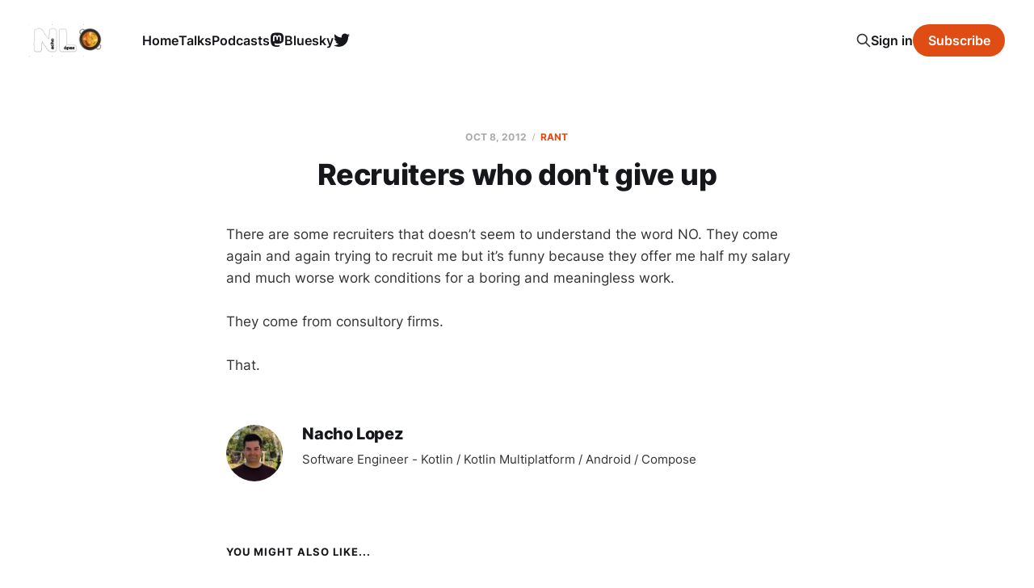

--- FILE ---
content_type: text/html; charset=utf-8
request_url: https://nlopez.io/recruiters-who-don-t-give-up/
body_size: 4328
content:
<!DOCTYPE html>
<html lang="en">

<head>
    <meta charset="utf-8">
    <meta name="viewport" content="width=device-width, initial-scale=1">
    <title>Recruiters who don&#x27;t give up</title>
    <link rel="stylesheet" href="/assets/built/screen.css?v=5e979af494">

    <link rel="icon" href="https://nlopez.io/content/images/size/w256h256/2023/10/DALL-E-Pixel-Art.png" type="image/png">
    <link rel="canonical" href="https://nlopez.io/recruiters-who-don-t-give-up/">
    <meta name="referrer" content="no-referrer-when-downgrade">
    
    <meta property="og:site_name" content="Nacho Lopez">
    <meta property="og:type" content="article">
    <meta property="og:title" content="Recruiters who don&#x27;t give up">
    <meta property="og:description" content="There are some recruiters that doesn’t seem to understand the word NO. They come again and again trying to recruit me but it’s funny because they offer me half my salary and much worse work conditions for a boring and meaningless work.

They come from consultory firms.

That.">
    <meta property="og:url" content="https://nlopez.io/recruiters-who-don-t-give-up/">
    <meta property="og:image" content="https://nlopez.io/content/images/2024/10/nacho-retrowave.webp">
    <meta property="article:published_time" content="2012-10-08T20:00:00.000Z">
    <meta property="article:modified_time" content="2012-10-08T20:00:00.000Z">
    <meta property="article:tag" content="rant">
    <meta property="article:tag" content="recruiters">
    
    <meta name="twitter:card" content="summary_large_image">
    <meta name="twitter:title" content="Recruiters who don&#x27;t give up">
    <meta name="twitter:description" content="There are some recruiters that doesn’t seem to understand the word NO. They come again and again trying to recruit me but it’s funny because they offer me half my salary and much worse work conditions for a boring and meaningless work.

They come from consultory firms.

That.">
    <meta name="twitter:url" content="https://nlopez.io/recruiters-who-don-t-give-up/">
    <meta name="twitter:image" content="https://nlopez.io/content/images/2024/10/nacho-retrowave-2.webp">
    <meta name="twitter:label1" content="Written by">
    <meta name="twitter:data1" content="Nacho Lopez">
    <meta name="twitter:label2" content="Filed under">
    <meta name="twitter:data2" content="rant, recruiters">
    <meta name="twitter:site" content="@mrmans0n">
    <meta name="twitter:creator" content="@mrmans0n">
    <meta property="og:image:width" content="1200">
    <meta property="og:image:height" content="686">
    
    <script type="application/ld+json">
{
    "@context": "https://schema.org",
    "@type": "Article",
    "publisher": {
        "@type": "Organization",
        "name": "Nacho Lopez",
        "url": "https://nlopez.io/",
        "logo": {
            "@type": "ImageObject",
            "url": "https://nlopez.io/content/images/2018/10/logo2.png"
        }
    },
    "author": {
        "@type": "Person",
        "name": "Nacho Lopez",
        "image": {
            "@type": "ImageObject",
            "url": "https://nlopez.io/content/images/2024/10/IMG_7563.JPG",
            "width": 400,
            "height": 400
        },
        "url": "https://nlopez.io/author/nacho/",
        "sameAs": [
            "https://x.com/mrmans0n"
        ]
    },
    "headline": "Recruiters who don&#x27;t give up",
    "url": "https://nlopez.io/recruiters-who-don-t-give-up/",
    "datePublished": "2012-10-08T20:00:00.000Z",
    "dateModified": "2012-10-08T20:00:00.000Z",
    "keywords": "rant, recruiters",
    "description": "There are some recruiters that doesn’t seem to understand the word NO. They come again and again trying to recruit me but it’s funny because they offer me half my salary and much worse work conditions for a boring and meaningless work.\n\nThey come from consultory firms.\n\nThat.",
    "mainEntityOfPage": "https://nlopez.io/recruiters-who-don-t-give-up/"
}
    </script>

    <meta name="generator" content="Ghost 6.10">
    <link rel="alternate" type="application/rss+xml" title="Nacho Lopez" href="https://nlopez.io/rss/">
    <script defer src="https://cdn.jsdelivr.net/ghost/portal@~2.56/umd/portal.min.js" data-i18n="true" data-ghost="https://nlopez.io/" data-key="206cc972419b252c20f0cf26b9" data-api="https://nlopez.io/ghost/api/content/" data-locale="en" crossorigin="anonymous"></script><style id="gh-members-styles">.gh-post-upgrade-cta-content,
.gh-post-upgrade-cta {
    display: flex;
    flex-direction: column;
    align-items: center;
    font-family: -apple-system, BlinkMacSystemFont, 'Segoe UI', Roboto, Oxygen, Ubuntu, Cantarell, 'Open Sans', 'Helvetica Neue', sans-serif;
    text-align: center;
    width: 100%;
    color: #ffffff;
    font-size: 16px;
}

.gh-post-upgrade-cta-content {
    border-radius: 8px;
    padding: 40px 4vw;
}

.gh-post-upgrade-cta h2 {
    color: #ffffff;
    font-size: 28px;
    letter-spacing: -0.2px;
    margin: 0;
    padding: 0;
}

.gh-post-upgrade-cta p {
    margin: 20px 0 0;
    padding: 0;
}

.gh-post-upgrade-cta small {
    font-size: 16px;
    letter-spacing: -0.2px;
}

.gh-post-upgrade-cta a {
    color: #ffffff;
    cursor: pointer;
    font-weight: 500;
    box-shadow: none;
    text-decoration: underline;
}

.gh-post-upgrade-cta a:hover {
    color: #ffffff;
    opacity: 0.8;
    box-shadow: none;
    text-decoration: underline;
}

.gh-post-upgrade-cta a.gh-btn {
    display: block;
    background: #ffffff;
    text-decoration: none;
    margin: 28px 0 0;
    padding: 8px 18px;
    border-radius: 4px;
    font-size: 16px;
    font-weight: 600;
}

.gh-post-upgrade-cta a.gh-btn:hover {
    opacity: 0.92;
}</style>
    <script defer src="https://cdn.jsdelivr.net/ghost/sodo-search@~1.8/umd/sodo-search.min.js" data-key="206cc972419b252c20f0cf26b9" data-styles="https://cdn.jsdelivr.net/ghost/sodo-search@~1.8/umd/main.css" data-sodo-search="https://nlopez.io/" data-locale="en" crossorigin="anonymous"></script>
    
    <link href="https://nlopez.io/webmentions/receive/" rel="webmention">
    <script defer src="/public/cards.min.js?v=5e979af494"></script>
    <link rel="stylesheet" type="text/css" href="/public/cards.min.css?v=5e979af494">
    <script defer src="/public/member-attribution.min.js?v=5e979af494"></script><style>:root {--ghost-accent-color: #e04d14;}</style>
    <link rel="stylesheet" href="https://cdnjs.cloudflare.com/ajax/libs/font-awesome/6.2.0/css/brands.min.css" integrity="sha512-+oRH6u1nDGSm3hH8poU85YFIVTdSnS2f+texdPGrURaJh8hzmhMiZrQth6l56P4ZQmxeZzd2DqVEMqQoJ8J89A==" crossorigin="anonymous" referrerpolicy="no-referrer" />

<style>
    .gh-head-menu .nav-mastodon a,
    .gh-head-menu .nav-twitter a {
        font-size: 0 !important;
    }

    .gh-head-menu .nav-mastodon a::before,
    .gh-head-menu .nav-twitter a::before {
        font-family: "Font Awesome 6 Brands";
        display: inline-block;
        font-size: 20px;
        font-style: normal;
        font-weight: normal;
        font-variant: normal;
        text-rendering: auto;
        font-smoothing: antialiased;
    }

    .gh-head-menu .nav-mastodon a::before {content: "\f4f6"}
    .gh-head-menu .nav-twitter a::before {content: "\f099"}
</style>
</head>

<body class="post-template tag-rant tag-recruiters tag-hash-import-2024-10-12-12-37 is-head-left-logo">
<div class="site">

    <header id="gh-head" class="gh-head gh-outer">
        <div class="gh-head-inner">
            <div class="gh-head-brand">
                <div class="gh-head-brand-wrapper">
                    <a class="gh-head-logo" href="https://nlopez.io">
                            <img src="https://nlopez.io/content/images/2018/10/logo2.png" alt="Nacho Lopez">
                    </a>
                </div>
                <button class="gh-search gh-icon-btn" aria-label="Search this site" data-ghost-search><svg xmlns="http://www.w3.org/2000/svg" fill="none" viewBox="0 0 24 24" stroke="currentColor" stroke-width="2" width="20" height="20"><path stroke-linecap="round" stroke-linejoin="round" d="M21 21l-6-6m2-5a7 7 0 11-14 0 7 7 0 0114 0z"></path></svg></button>
                <button class="gh-burger"></button>
            </div>

            <nav class="gh-head-menu">
                <ul class="nav">
    <li class="nav-home"><a href="https://nlopez.io/">Home</a></li>
    <li class="nav-talks"><a href="https://nlopez.io/tag/talk/">Talks</a></li>
    <li class="nav-podcasts"><a href="https://nlopez.io/tag/podcast/">Podcasts</a></li>
    <li class="nav-mastodon"><a href="https://androiddev.social/@nacho">Mastodon</a></li>
    <li class="nav-bluesky"><a href="https://bsky.app/profile/nacholopez.dev">Bluesky</a></li>
    <li class="nav-twitter"><a href="https://twitter.com/mrmans0n">Twitter</a></li>
</ul>

            </nav>

            <div class="gh-head-actions">
                    <button class="gh-search gh-icon-btn" aria-label="Search this site" data-ghost-search><svg xmlns="http://www.w3.org/2000/svg" fill="none" viewBox="0 0 24 24" stroke="currentColor" stroke-width="2" width="20" height="20"><path stroke-linecap="round" stroke-linejoin="round" d="M21 21l-6-6m2-5a7 7 0 11-14 0 7 7 0 0114 0z"></path></svg></button>
                    <div class="gh-head-members">
                                <a class="gh-head-link" href="#/portal/signin" data-portal="signin">Sign in</a>
                                <a class="gh-head-btn gh-btn gh-primary-btn" href="#/portal/signup" data-portal="signup">Subscribe</a>
                    </div>
            </div>
        </div>
    </header>


    <div class="site-content">
        
<div class="content-area">
<main class="site-main">


    <article class="post tag-rant tag-recruiters tag-hash-import-2024-10-12-12-37 no-image no-image single-post">

        <header class="article-header gh-canvas">
            <div class="post-meta">
                <span class="post-meta-item post-meta-date">
                    <time datetime="2012-10-08">Oct 8, 2012</time>
                </span>
                    <span class="post-meta-item post-meta-tags"><a class="post-tag post-tag-rant" href="/tag/rant/" title="rant">rant</a></span>
            </div>
            <h1 class="post-title">Recruiters who don&#x27;t give up</h1>
                    </header>

        <div class="gh-content gh-canvas">
            <p>There are some recruiters that doesn’t seem to understand the word NO. They come again and again trying to recruit me but it’s funny because they offer me half my salary and much worse work conditions for a boring and meaningless work.</p><p>They come from consultory firms.</p><p>That.</p>
        </div>

            <div class="gh-canvas">

    <section class="author">

        <div class="author-image-placeholder u-placeholder">
                <img class="author-image u-object-fit" src="/content/images/size/w150/2024/10/IMG_7563.JPG" alt="Nacho Lopez" loading="lazy">
        </div>

        <div class="author-wrapper">
            <h4 class="author-name"><a href="/author/nacho/">Nacho Lopez</a></h4>
                <div class="author-bio">Software Engineer - Kotlin / Kotlin Multiplatform / Android / Compose</div>
        </div>

    </section>

</div>
    </article>


        
<section class="related-posts gh-canvas">

    <h3 class="related-title">You might also like...</h3>

    <div class="related-feed">

        <article class="post tag-ai tag-rant">

            <figure class="post-media">
                <div class="u-placeholder rectangle">
                    <a class="post-image-link" href="/ai-musings-and-maximum-cringe/">
                        <img class="post-image u-object-fit" src="https://images.unsplash.com/photo-1534723328310-e82dad3ee43f?crop&#x3D;entropy&amp;cs&#x3D;tinysrgb&amp;fit&#x3D;max&amp;fm&#x3D;jpg&amp;ixid&#x3D;M3wxMTc3M3wwfDF8c2VhcmNofDEyfHxhcnRpZmljaWFsJTIwaW50ZWxsaWdlbmNlfGVufDB8fHx8MTczMDEyODM5OXww&amp;ixlib&#x3D;rb-4.0.3&amp;q&#x3D;80&amp;w&#x3D;750" alt="AI musings and maximum cringe" loading="lazy">
                    </a>
                </div>
            </figure>

            <header class="post-header">
                <h2 class="post-title">
                    <a class="post-title-link" href="/ai-musings-and-maximum-cringe/">AI musings and maximum cringe</a>
                </h2>
                <time class="post-meta" datetime="2024-11-01">Nov 1, 2024</time>
            </header>

        </article>


        <article class="post tag-tech tag-rant tag-hash-import-2024-10-12-12-37">

            <figure class="post-media">
                <div class="u-placeholder rectangle">
                    <a class="post-image-link" href="/the-tech-stockholm-syndrome/">
                        <img class="post-image u-object-fit" src="/content/images/size/w750/2019/02/Burnout-help.jpg" alt="The tech Stockholm syndrome" loading="lazy">
                    </a>
                </div>
            </figure>

            <header class="post-header">
                <h2 class="post-title">
                    <a class="post-title-link" href="/the-tech-stockholm-syndrome/">The tech Stockholm syndrome</a>
                </h2>
                <time class="post-meta" datetime="2019-02-28">Feb 28, 2019</time>
            </header>

        </article>


        <article class="post tag-rant tag-work tag-hash-import-2024-10-12-12-37 no-image no-image">


            <header class="post-header">
                <h2 class="post-title">
                    <a class="post-title-link" href="/things-i-don-t-like-about-working-for-clients/">Things I don&#x27;t like about working for clients</a>
                </h2>
                <time class="post-meta" datetime="2013-09-01">Sep 1, 2013</time>
            </header>

        </article>

    </div>

</section>


</main>
</div>
    </div>

    <footer class="gh-foot no-menu gh-outer">
        <div class="gh-foot-inner gh-inner">
            <div class="gh-copyright">
                Nacho Lopez © 2026
            </div>
            <div class="gh-powered-by">
                <a href="https://ghost.org/" target="_blank" rel="noopener">Powered by Ghost</a>
            </div>
        </div>
    </footer>

</div>

    <div class="pswp" tabindex="-1" role="dialog" aria-hidden="true">
    <div class="pswp__bg"></div>

    <div class="pswp__scroll-wrap">
        <div class="pswp__container">
            <div class="pswp__item"></div>
            <div class="pswp__item"></div>
            <div class="pswp__item"></div>
        </div>

        <div class="pswp__ui pswp__ui--hidden">
            <div class="pswp__top-bar">
                <div class="pswp__counter"></div>

                <button class="pswp__button pswp__button--close" title="Close (Esc)"></button>
                <button class="pswp__button pswp__button--share" title="Share"></button>
                <button class="pswp__button pswp__button--fs" title="Toggle fullscreen"></button>
                <button class="pswp__button pswp__button--zoom" title="Zoom in/out"></button>

                <div class="pswp__preloader">
                    <div class="pswp__preloader__icn">
                        <div class="pswp__preloader__cut">
                            <div class="pswp__preloader__donut"></div>
                        </div>
                    </div>
                </div>
            </div>

            <div class="pswp__share-modal pswp__share-modal--hidden pswp__single-tap">
                <div class="pswp__share-tooltip"></div>
            </div>

            <button class="pswp__button pswp__button--arrow--left" title="Previous (arrow left)"></button>
            <button class="pswp__button pswp__button--arrow--right" title="Next (arrow right)"></button>

            <div class="pswp__caption">
                <div class="pswp__caption__center"></div>
            </div>
        </div>
    </div>
</div>
<script
    src="https://code.jquery.com/jquery-3.5.1.min.js"
    integrity="sha256-9/aliU8dGd2tb6OSsuzixeV4y/faTqgFtohetphbbj0="
    crossorigin="anonymous">
</script>
<script src="/assets/built/main.min.js?v=5e979af494"></script>

<script type="text/javascript" src="https://cdnjs.cloudflare.com/ajax/libs/prism/1.15.0/prism.min.js"></script>  
<link href="https://cdnjs.cloudflare.com/ajax/libs/prism/1.15.0/themes/prism-tomorrow.min.css" rel="stylesheet" />
<script type="text/javascript" src="https://cdnjs.cloudflare.com/ajax/libs/prism/1.15.0/components/prism-ruby.min.js"></script>
<script type="text/javascript" src="https://cdnjs.cloudflare.com/ajax/libs/prism/1.15.0/components/prism-java.min.js"></script>
<script type="text/javascript" src="https://cdnjs.cloudflare.com/ajax/libs/prism/1.15.0/components/prism-kotlin.min.js"></script>
<script type="text/javascript" src="https://cdnjs.cloudflare.com/ajax/libs/prism/1.15.0/components/prism-javascript.min.js"></script>
<script type="text/javascript" src="https://cdnjs.cloudflare.com/ajax/libs/prism/1.15.0/components/prism-flow.min.js"></script>
<script type="text/javascript" src="https://cdnjs.cloudflare.com/ajax/libs/prism/1.15.0/components/prism-git.min.js"></script>
<script type="text/javascript" src="https://cdnjs.cloudflare.com/ajax/libs/prism/1.15.0/components/prism-json.min.js"></script>
<a rel="me" href="https://androiddev.social/@nacho" hidden>Mastodon</a>

</body>
</html>

--- FILE ---
content_type: application/javascript; charset=UTF-8
request_url: https://nlopez.io/assets/built/main.min.js?v=5e979af494
body_size: 30410
content:
function dropdown(){const n=window.matchMedia("(max-width: 767px)"),o=document.querySelector(".gh-head-menu"),s=o?.querySelector(".nav");if(s){const t=document.querySelector(".gh-head-logo"),e=s.innerHTML;n.matches&&s.querySelectorAll("li").forEach(function(t,e){t.style.transitionDelay=.03*(e+1)+"s"});const i=function(){if(!n.matches){for(var t=[];s.offsetWidth+64>o.offsetWidth&&s.lastElementChild;)t.unshift(s.lastElementChild),s.lastElementChild.remove();if(t.length){const e=document.createElement("button"),i=(e.setAttribute("class","nav-more-toggle gh-icon-btn"),e.setAttribute("aria-label","More"),e.innerHTML='<svg xmlns="http://www.w3.org/2000/svg" viewBox="0 0 32 32" fill="currentColor"><path d="M21.333 16c0-1.473 1.194-2.667 2.667-2.667v0c1.473 0 2.667 1.194 2.667 2.667v0c0 1.473-1.194 2.667-2.667 2.667v0c-1.473 0-2.667-1.194-2.667-2.667v0zM13.333 16c0-1.473 1.194-2.667 2.667-2.667v0c1.473 0 2.667 1.194 2.667 2.667v0c0 1.473-1.194 2.667-2.667 2.667v0c-1.473 0-2.667-1.194-2.667-2.667v0zM5.333 16c0-1.473 1.194-2.667 2.667-2.667v0c1.473 0 2.667 1.194 2.667 2.667v0c0 1.473-1.194 2.667-2.667 2.667v0c-1.473 0-2.667-1.194-2.667-2.667v0z"></path></svg>',document.createElement("div"));i.setAttribute("class","gh-dropdown"),10<=t.length?(document.body.classList.add("is-dropdown-mega"),i.style.gridTemplateRows=`repeat(${Math.ceil(t.length/2)}, 1fr)`):document.body.classList.remove("is-dropdown-mega"),t.forEach(function(t){i.appendChild(t)}),e.appendChild(i),s.appendChild(e),document.body.classList.add("is-dropdown-loaded"),window.addEventListener("click",function(t){document.body.classList.contains("is-dropdown-open")?document.body.classList.remove("is-dropdown-open"):e.contains(t.target)&&document.body.classList.add("is-dropdown-open")})}else document.body.classList.add("is-dropdown-loaded")}};imagesLoaded(t,function(){i()}),window.addEventListener("load",function(){t||i()}),window.addEventListener("resize",function(){setTimeout(()=>{s.innerHTML=e,i()},1)})}}function lightbox(t){document.querySelectorAll(t).forEach(function(t){t.addEventListener("click",function(t){var e=t;e.preventDefault();for(var i,n=[],o=0,s=e.target.closest(".kg-card").previousElementSibling;s&&(s.classList.contains("kg-image-card")||s.classList.contains("kg-gallery-card"));){var r=[];s.querySelectorAll("img").forEach(function(t){r.push({src:t.getAttribute("src"),msrc:t.getAttribute("src"),w:t.getAttribute("width"),h:t.getAttribute("height"),el:t}),o+=1}),s=s.previousElementSibling,n=r.concat(n)}e.target.classList.contains("kg-image")?n.push({src:e.target.getAttribute("src"),msrc:e.target.getAttribute("src"),w:e.target.getAttribute("width"),h:e.target.getAttribute("height"),el:e.target}):(i=!1,e.target.closest(".kg-gallery-card").querySelectorAll("img").forEach(function(t){n.push({src:t.getAttribute("src"),msrc:t.getAttribute("src"),w:t.getAttribute("width"),h:t.getAttribute("height"),el:t}),i||t===e.target?i=!0:o+=1}));for(var a=e.target.closest(".kg-card").nextElementSibling;a&&(a.classList.contains("kg-image-card")||a.classList.contains("kg-gallery-card"));)a.querySelectorAll("img").forEach(function(t){n.push({src:t.getAttribute("src"),msrc:t.getAttribute("src"),w:t.getAttribute("width"),h:t.getAttribute("height"),el:t})}),a=a.nextElementSibling;t=document.querySelectorAll(".pswp")[0];new PhotoSwipe(t,PhotoSwipeUI_Default,n,{bgOpacity:.9,closeOnScroll:!0,fullscreenEl:!1,history:!1,index:o,shareEl:!1,zoomEl:!1,getThumbBoundsFn:function(t){var t=n[t].el,e=window.pageYOffset||document.documentElement.scrollTop,t=t.getBoundingClientRect();return{x:t.left,y:t.top+e,w:t.width}}}).init()})})}function pagination(t,a,l=!1){const c=document.querySelector(".gh-feed");if(!c)return;let e=!1;async function i(){var e=document.querySelector("link[rel=next]");if(e)try{var t=await(await fetch(e.href)).text(),i=(new DOMParser).parseFromString(t,"text/html"),n=i.querySelectorAll(".gh-feed:not(.gh-featured):not(.gh-related) > *");const s=document.createDocumentFragment(),r=[];n.forEach(function(t){t=document.importNode(t,!0);l&&(t.style.visibility="hidden"),s.appendChild(t),r.push(t)}),c.appendChild(s),a&&a(r,u);var o=i.querySelector("link[rel=next]");o&&o.href?e.href=o.href:(e.remove(),h&&h.remove())}catch(t){throw e.remove(),h&&h.remove(),t}}const n=c.nextElementSibling||c.parentElement.nextElementSibling||document.querySelector(".gh-foot"),h=document.querySelector(".gh-loadmore"),u=(!document.querySelector("link[rel=next]")&&h&&h.remove(),async function(){n.getBoundingClientRect().top<=window.innerHeight&&document.querySelector("link[rel=next]")&&await i()});const o=new IntersectionObserver(async function(t){if(!e){if(e=!0,t[0].isIntersecting)if(l)await i();else for(;n.getBoundingClientRect().top<=window.innerHeight&&document.querySelector("link[rel=next]");)await i();e=!1,document.querySelector("link[rel=next]")||o.disconnect()}});t?o.observe(n):h.addEventListener("click",i)}!function(t,e){"object"==typeof module&&module.exports?module.exports=e():t.EvEmitter=e()}("undefined"!=typeof window?window:this,function(){function t(){}var e=t.prototype;return e.on=function(t,e){var i;return t&&e&&((i=(i=this._events=this._events||{})[t]=i[t]||[]).includes(e)||i.push(e)),this},e.once=function(t,e){var i;return t&&e&&(this.on(t,e),((i=this._onceEvents=this._onceEvents||{})[t]=i[t]||{})[e]=!0),this},e.off=function(t,e){t=this._events&&this._events[t];return t&&t.length&&-1!=(e=t.indexOf(e))&&t.splice(e,1),this},e.emitEvent=function(t,e){let i=this._events&&this._events[t];if(i&&i.length){i=i.slice(0),e=e||[];var n,o=this._onceEvents&&this._onceEvents[t];for(n of i)o&&o[n]&&(this.off(t,n),delete o[n]),n.apply(this,e)}return this},e.allOff=function(){return delete this._events,delete this._onceEvents,this},t}),function(t,e){"object"==typeof module&&module.exports?module.exports=e(t,require("ev-emitter")):t.imagesLoaded=e(t,t.EvEmitter)}("undefined"!=typeof window?window:this,function(e,t){let s=e.jQuery,r=e.console;function a(t,e,i){if(!(this instanceof a))return new a(t,e,i);let n=t;var o;(n="string"==typeof t?document.querySelectorAll(t):n)?(this.elements=(o=n,Array.isArray(o)?o:"object"==typeof o&&"number"==typeof o.length?[...o]:[o]),this.options={},"function"==typeof e?i=e:Object.assign(this.options,e),i&&this.on("always",i),this.getImages(),s&&(this.jqDeferred=new s.Deferred),setTimeout(this.check.bind(this))):r.error("Bad element for imagesLoaded "+(n||t))}(a.prototype=Object.create(t.prototype)).getImages=function(){this.images=[],this.elements.forEach(this.addElementImages,this)};const o=[1,9,11],l=(a.prototype.addElementImages=function(t){"IMG"===t.nodeName&&this.addImage(t),!0===this.options.background&&this.addElementBackgroundImages(t);var e,i,n=t["nodeType"];if(n&&o.includes(n)){for(e of t.querySelectorAll("img"))this.addImage(e);if("string"==typeof this.options.background)for(i of t.querySelectorAll(this.options.background))this.addElementBackgroundImages(i)}},/url\((['"])?(.*?)\1\)/gi);function i(t){this.img=t}function n(t,e){this.url=t,this.element=e,this.img=new Image}return a.prototype.addElementBackgroundImages=function(e){var i=getComputedStyle(e);if(i){let t=l.exec(i.backgroundImage);for(;null!==t;){var n=t&&t[2];n&&this.addBackground(n,e),t=l.exec(i.backgroundImage)}}},a.prototype.addImage=function(t){t=new i(t);this.images.push(t)},a.prototype.addBackground=function(t,e){t=new n(t,e);this.images.push(t)},a.prototype.check=function(){if(this.progressedCount=0,this.hasAnyBroken=!1,this.images.length){let e=(t,e,i)=>{setTimeout(()=>{this.progress(t,e,i)})};this.images.forEach(function(t){t.once("progress",e),t.check()})}else this.complete()},a.prototype.progress=function(t,e,i){this.progressedCount++,this.hasAnyBroken=this.hasAnyBroken||!t.isLoaded,this.emitEvent("progress",[this,t,e]),this.jqDeferred&&this.jqDeferred.notify&&this.jqDeferred.notify(this,t),this.progressedCount===this.images.length&&this.complete(),this.options.debug&&r&&r.log("progress: "+i,t,e)},a.prototype.complete=function(){var t=this.hasAnyBroken?"fail":"done";this.isComplete=!0,this.emitEvent(t,[this]),this.emitEvent("always",[this]),this.jqDeferred&&(t=this.hasAnyBroken?"reject":"resolve",this.jqDeferred[t](this))},(i.prototype=Object.create(t.prototype)).check=function(){this.getIsImageComplete()?this.confirm(0!==this.img.naturalWidth,"naturalWidth"):(this.proxyImage=new Image,this.img.crossOrigin&&(this.proxyImage.crossOrigin=this.img.crossOrigin),this.proxyImage.addEventListener("load",this),this.proxyImage.addEventListener("error",this),this.img.addEventListener("load",this),this.img.addEventListener("error",this),this.proxyImage.src=this.img.currentSrc||this.img.src)},i.prototype.getIsImageComplete=function(){return this.img.complete&&this.img.naturalWidth},i.prototype.confirm=function(t,e){this.isLoaded=t;t=this.img.parentNode,t="PICTURE"===t.nodeName?t:this.img;this.emitEvent("progress",[this,t,e])},i.prototype.handleEvent=function(t){var e="on"+t.type;this[e]&&this[e](t)},i.prototype.onload=function(){this.confirm(!0,"onload"),this.unbindEvents()},i.prototype.onerror=function(){this.confirm(!1,"onerror"),this.unbindEvents()},i.prototype.unbindEvents=function(){this.proxyImage.removeEventListener("load",this),this.proxyImage.removeEventListener("error",this),this.img.removeEventListener("load",this),this.img.removeEventListener("error",this)},(n.prototype=Object.create(i.prototype)).check=function(){this.img.addEventListener("load",this),this.img.addEventListener("error",this),this.img.src=this.url,this.getIsImageComplete()&&(this.confirm(0!==this.img.naturalWidth,"naturalWidth"),this.unbindEvents())},n.prototype.unbindEvents=function(){this.img.removeEventListener("load",this),this.img.removeEventListener("error",this)},n.prototype.confirm=function(t,e){this.isLoaded=t,this.emitEvent("progress",[this,this.element,e])},(a.makeJQueryPlugin=function(t){(t=t||e.jQuery)&&((s=t).fn.imagesLoaded=function(t,e){return new a(this,t,e).jqDeferred.promise(s(this))})})(),a}),function(t,e){"function"==typeof define&&define.amd?define(e):"object"==typeof exports?module.exports=e():t.PhotoSwipeUI_Default=e()}(this,function(){"use strict";return function(n,a){function t(t){if(I)return!0;t=t||window.event,T.timeToIdle&&T.mouseUsed&&!w&&l();for(var e,i,n=(t.target||t.srcElement).getAttribute("class")||"",o=0;o<$.length;o++)(e=$[o]).onTap&&-1<n.indexOf("pswp__"+e.name)&&(e.onTap(),i=!0);i&&(t.stopPropagation&&t.stopPropagation(),I=!0,t=a.features.isOldAndroid?600:30,setTimeout(function(){I=!1},t))}function i(){var t=1===T.getNumItemsFn();t!==E&&(L(p,"ui--one-slide",t),E=t)}function r(){L(v,"share-modal--hidden",M)}function o(){if((M=!M)?(a.removeClass(v,"pswp__share-modal--fade-in"),setTimeout(function(){M&&r()},300)):(r(),setTimeout(function(){M||a.addClass(v,"pswp__share-modal--fade-in")},30)),!M){for(var t,e,i,n,o="",s=0;s<T.shareButtons.length;s++)t=T.shareButtons[s],e=T.getImageURLForShare(t),i=T.getPageURLForShare(t),n=T.getTextForShare(t),o+='<a href="'+t.url.replace("{{url}}",encodeURIComponent(i)).replace("{{image_url}}",encodeURIComponent(e)).replace("{{raw_image_url}}",e).replace("{{text}}",encodeURIComponent(n))+'" target="_blank" class="pswp__share--'+t.id+'"'+(t.download?"download":"")+">"+t.label+"</a>",T.parseShareButtonOut&&(o=T.parseShareButtonOut(t,o));v.children[0].innerHTML=o,v.children[0].onclick=F}}function s(t){for(var e=0;e<T.closeElClasses.length;e++)if(a.hasClass(t,"pswp__"+T.closeElClasses[e]))return!0}function l(){clearTimeout(k),O=0,w&&D.setIdle(!1)}function c(t){(t=(t=t||window.event).relatedTarget||t.toElement)&&"HTML"!==t.nodeName||(clearTimeout(k),k=setTimeout(function(){D.setIdle(!0)},T.timeToIdleOutside))}function h(t){b!==t&&(L(x,"preloader--active",!t),b=t)}function u(t){var e,i=t.vGap;!n.likelyTouchDevice||T.mouseUsed||screen.width>T.fitControlsWidth?(e=T.barsSize,T.captionEl&&"auto"===e.bottom?(g||((g=a.createEl("pswp__caption pswp__caption--fake")).appendChild(a.createEl("pswp__caption__center")),p.insertBefore(g,m),a.addClass(p,"pswp__ui--fit")),T.addCaptionHTMLFn(t,g,!0)?(t=g.clientHeight,i.bottom=parseInt(t,10)||44):i.bottom=e.top):i.bottom="auto"===e.bottom?0:e.bottom,i.top=e.top):i.top=i.bottom=0}function P(){function t(t){if(t)for(var e=t.length,i=0;i<e;i++){o=t[i],s=o.className;for(var n=0;n<$.length;n++)r=$[n],-1<s.indexOf("pswp__"+r.name)&&(T[r.option]?(a.removeClass(o,"pswp__element--disabled"),r.onInit&&r.onInit(o)):a.addClass(o,"pswp__element--disabled"))}}t(p.children);var o,s,r,e=a.getChildByClass(p,"pswp__top-bar");e&&t(e.children)}var d,p,m,g,e,f,v,y,w,_,x,b,C,E,T,I,S,k,D=this,z=!1,A=!0,M=!0,R={barsSize:{top:44,bottom:"auto"},closeElClasses:["item","caption","zoom-wrap","ui","top-bar"],timeToIdle:4e3,timeToIdleOutside:1e3,loadingIndicatorDelay:1e3,addCaptionHTMLFn:function(t,e){return t.title?(e.children[0].innerHTML=t.title,!0):(e.children[0].innerHTML="",!1)},closeEl:!0,captionEl:!0,fullscreenEl:!0,zoomEl:!0,shareEl:!0,counterEl:!0,arrowEl:!0,preloaderEl:!0,tapToClose:!1,tapToToggleControls:!0,clickToCloseNonZoomable:!0,shareButtons:[{id:"facebook",label:"Share on Facebook",url:"https://www.facebook.com/sharer/sharer.php?u={{url}}"},{id:"twitter",label:"Tweet",url:"https://twitter.com/intent/tweet?text={{text}}&url={{url}}"},{id:"pinterest",label:"Pin it",url:"http://www.pinterest.com/pin/create/button/?url={{url}}&media={{image_url}}&description={{text}}"},{id:"download",label:"Download image",url:"{{raw_image_url}}",download:!0}],getImageURLForShare:function(){return n.currItem.src||""},getPageURLForShare:function(){return window.location.href},getTextForShare:function(){return n.currItem.title||""},indexIndicatorSep:" / ",fitControlsWidth:1200},L=function(t,e,i){a[(i?"add":"remove")+"Class"](t,"pswp__"+e)},F=function(t){var e=(t=t||window.event).target||t.srcElement;return n.shout("shareLinkClick",t,e),!(!e.href||!e.hasAttribute("download")&&(window.open(e.href,"pswp_share","scrollbars=yes,resizable=yes,toolbar=no,location=yes,width=550,height=420,top=100,left="+(window.screen?Math.round(screen.width/2-275):100)),M||o(),1))},O=0,$=[{name:"caption",option:"captionEl",onInit:function(t){m=t}},{name:"share-modal",option:"shareEl",onInit:function(t){v=t},onTap:function(){o()}},{name:"button--share",option:"shareEl",onInit:function(t){f=t},onTap:function(){o()}},{name:"button--zoom",option:"zoomEl",onTap:n.toggleDesktopZoom},{name:"counter",option:"counterEl",onInit:function(t){e=t}},{name:"button--close",option:"closeEl",onTap:n.close},{name:"button--arrow--left",option:"arrowEl",onTap:n.prev},{name:"button--arrow--right",option:"arrowEl",onTap:n.next},{name:"button--fs",option:"fullscreenEl",onTap:function(){d.isFullscreen()?d.exit():d.enter()}},{name:"preloader",option:"preloaderEl",onInit:function(t){x=t}}];D.init=function(){var e;a.extend(n.options,R,!0),T=n.options,p=a.getChildByClass(n.scrollWrap,"pswp__ui"),(_=n.listen)("onVerticalDrag",function(t){A&&t<.95?D.hideControls():!A&&.95<=t&&D.showControls()}),_("onPinchClose",function(t){A&&t<.9?(D.hideControls(),e=!0):e&&!A&&.9<t&&D.showControls()}),_("zoomGestureEnded",function(){(e=!1)&&!A&&D.showControls()}),_("beforeChange",D.update),_("doubleTap",function(t){var e=n.currItem.initialZoomLevel;n.getZoomLevel()!==e?n.zoomTo(e,t,333):n.zoomTo(T.getDoubleTapZoom(!1,n.currItem),t,333)}),_("preventDragEvent",function(t,e,i){var n=t.target||t.srcElement;n&&n.getAttribute("class")&&-1<t.type.indexOf("mouse")&&(0<n.getAttribute("class").indexOf("__caption")||/(SMALL|STRONG|EM)/i.test(n.tagName))&&(i.prevent=!1)}),_("bindEvents",function(){a.bind(p,"pswpTap click",t),a.bind(n.scrollWrap,"pswpTap",D.onGlobalTap),n.likelyTouchDevice||a.bind(n.scrollWrap,"mouseover",D.onMouseOver)}),_("unbindEvents",function(){M||o(),S&&clearInterval(S),a.unbind(document,"mouseout",c),a.unbind(document,"mousemove",l),a.unbind(p,"pswpTap click",t),a.unbind(n.scrollWrap,"pswpTap",D.onGlobalTap),a.unbind(n.scrollWrap,"mouseover",D.onMouseOver),d&&(a.unbind(document,d.eventK,D.updateFullscreen),d.isFullscreen()&&(T.hideAnimationDuration=0,d.exit()),d=null)}),_("destroy",function(){T.captionEl&&(g&&p.removeChild(g),a.removeClass(m,"pswp__caption--empty")),v&&(v.children[0].onclick=null),a.removeClass(p,"pswp__ui--over-close"),a.addClass(p,"pswp__ui--hidden"),D.setIdle(!1)}),T.showAnimationDuration||a.removeClass(p,"pswp__ui--hidden"),_("initialZoomIn",function(){T.showAnimationDuration&&a.removeClass(p,"pswp__ui--hidden")}),_("initialZoomOut",function(){a.addClass(p,"pswp__ui--hidden")}),_("parseVerticalMargin",u),P(),T.shareEl&&f&&v&&(M=!0),i(),T.timeToIdle&&_("mouseUsed",function(){a.bind(document,"mousemove",l),a.bind(document,"mouseout",c),S=setInterval(function(){2===++O&&D.setIdle(!0)},T.timeToIdle/2)}),T.fullscreenEl&&!a.features.isOldAndroid&&((d=d||D.getFullscreenAPI())?(a.bind(document,d.eventK,D.updateFullscreen),D.updateFullscreen(),a.addClass(n.template,"pswp--supports-fs")):a.removeClass(n.template,"pswp--supports-fs")),T.preloaderEl&&(h(!0),_("beforeChange",function(){clearTimeout(C),C=setTimeout(function(){n.currItem&&n.currItem.loading?n.allowProgressiveImg()&&(!n.currItem.img||n.currItem.img.naturalWidth)||h(!1):h(!0)},T.loadingIndicatorDelay)}),_("imageLoadComplete",function(t,e){n.currItem===e&&h(!0)}))},D.setIdle=function(t){L(p,"ui--idle",w=t)},D.update=function(){z=!(!A||!n.currItem||(D.updateIndexIndicator(),T.captionEl&&(T.addCaptionHTMLFn(n.currItem,m),L(m,"caption--empty",!n.currItem.title)),0)),M||o(),i()},D.updateFullscreen=function(t){t&&setTimeout(function(){n.setScrollOffset(0,a.getScrollY())},50),a[(d.isFullscreen()?"add":"remove")+"Class"](n.template,"pswp--fs")},D.updateIndexIndicator=function(){T.counterEl&&(e.innerHTML=n.getCurrentIndex()+1+T.indexIndicatorSep+T.getNumItemsFn())},D.onGlobalTap=function(t){var e=(t=t||window.event).target||t.srcElement;if(!I)if(t.detail&&"mouse"===t.detail.pointerType)s(e)?n.close():a.hasClass(e,"pswp__img")&&(1===n.getZoomLevel()&&n.getZoomLevel()<=n.currItem.fitRatio?T.clickToCloseNonZoomable&&n.close():n.toggleDesktopZoom(t.detail.releasePoint));else if(T.tapToToggleControls&&(A?D.hideControls():D.showControls()),T.tapToClose&&(a.hasClass(e,"pswp__img")||s(e)))return void n.close()},D.onMouseOver=function(t){t=(t=t||window.event).target||t.srcElement;L(p,"ui--over-close",s(t))},D.hideControls=function(){a.addClass(p,"pswp__ui--hidden"),A=!1},D.showControls=function(){A=!0,z||D.update(),a.removeClass(p,"pswp__ui--hidden")},D.supportsFullscreen=function(){var t=document;return!!(t.exitFullscreen||t.mozCancelFullScreen||t.webkitExitFullscreen||t.msExitFullscreen)},D.getFullscreenAPI=function(){var t,e=document.documentElement,i="fullscreenchange";return e.requestFullscreen?t={enterK:"requestFullscreen",exitK:"exitFullscreen",elementK:"fullscreenElement",eventK:i}:e.mozRequestFullScreen?t={enterK:"mozRequestFullScreen",exitK:"mozCancelFullScreen",elementK:"mozFullScreenElement",eventK:"moz"+i}:e.webkitRequestFullscreen?t={enterK:"webkitRequestFullscreen",exitK:"webkitExitFullscreen",elementK:"webkitFullscreenElement",eventK:"webkit"+i}:e.msRequestFullscreen&&(t={enterK:"msRequestFullscreen",exitK:"msExitFullscreen",elementK:"msFullscreenElement",eventK:"MSFullscreenChange"}),t&&(t.enter=function(){return y=T.closeOnScroll,T.closeOnScroll=!1,"webkitRequestFullscreen"!==this.enterK?n.template[this.enterK]():void n.template[this.enterK](Element.ALLOW_KEYBOARD_INPUT)},t.exit=function(){return T.closeOnScroll=y,document[this.exitK]()},t.isFullscreen=function(){return document[this.elementK]}),t}}}),function(t,e){"function"==typeof define&&define.amd?define(e):"object"==typeof exports?module.exports=e():t.PhotoSwipe=e()}(this,function(){"use strict";return function(d,R,e,F){var p={features:null,bind:function(t,e,i,n){var o=(n?"remove":"add")+"EventListener";e=e.split(" ");for(var s=0;s<e.length;s++)e[s]&&t[o](e[s],i,!1)},isArray:function(t){return t instanceof Array},createEl:function(t,e){e=document.createElement(e||"div");return t&&(e.className=t),e},getScrollY:function(){var t=window.pageYOffset;return void 0!==t?t:document.documentElement.scrollTop},unbind:function(t,e,i){p.bind(t,e,i,!0)},removeClass:function(t,e){e=new RegExp("(\\s|^)"+e+"(\\s|$)");t.className=t.className.replace(e," ").replace(/^\s\s*/,"").replace(/\s\s*$/,"")},addClass:function(t,e){p.hasClass(t,e)||(t.className+=(t.className?" ":"")+e)},hasClass:function(t,e){return t.className&&new RegExp("(^|\\s)"+e+"(\\s|$)").test(t.className)},getChildByClass:function(t,e){for(var i=t.firstChild;i;){if(p.hasClass(i,e))return i;i=i.nextSibling}},arraySearch:function(t,e,i){for(var n=t.length;n--;)if(t[n][i]===e)return n;return-1},extend:function(t,e,i){for(var n in e)if(e.hasOwnProperty(n)){if(i&&t.hasOwnProperty(n))continue;t[n]=e[n]}},easing:{sine:{out:function(t){return Math.sin(t*(Math.PI/2))},inOut:function(t){return-(Math.cos(Math.PI*t)-1)/2}},cubic:{out:function(t){return--t*t*t+1}}},detectFeatures:function(){if(p.features)return p.features;var t,e,i=p.createEl().style,n="",o={};o.oldIE=document.all&&!document.addEventListener,o.touch="ontouchstart"in window,window.requestAnimationFrame&&(o.raf=window.requestAnimationFrame,o.caf=window.cancelAnimationFrame),o.pointerEvent=!!window.PointerEvent||navigator.msPointerEnabled,o.pointerEvent||(t=navigator.userAgent,/iP(hone|od)/.test(navigator.platform)&&(e=navigator.appVersion.match(/OS (\d+)_(\d+)_?(\d+)?/))&&0<e.length&&1<=(e=parseInt(e[1],10))&&e<8&&(o.isOldIOSPhone=!0),e=(e=t.match(/Android\s([0-9\.]*)/))?e[1]:0,1<=(e=parseFloat(e))&&(e<4.4&&(o.isOldAndroid=!0),o.androidVersion=e),o.isMobileOpera=/opera mini|opera mobi/i.test(t));for(var s,r,a,l=["transform","perspective","animationName"],c=["","webkit","Moz","ms","O"],h=0;h<4;h++){for(var n=c[h],u=0;u<3;u++)s=l[u],r=n+(n?s.charAt(0).toUpperCase()+s.slice(1):s),!o[s]&&r in i&&(o[s]=r);n&&!o.raf&&(n=n.toLowerCase(),o.raf=window[n+"RequestAnimationFrame"],o.raf)&&(o.caf=window[n+"CancelAnimationFrame"]||window[n+"CancelRequestAnimationFrame"])}return o.raf||(a=0,o.raf=function(t){var e=(new Date).getTime(),i=Math.max(0,16-(e-a)),n=window.setTimeout(function(){t(e+i)},i);return a=e+i,n},o.caf=function(t){clearTimeout(t)}),o.svg=!!document.createElementNS&&!!document.createElementNS("http://www.w3.org/2000/svg","svg").createSVGRect,p.features=o}},m=(p.detectFeatures(),p.features.oldIE&&(p.bind=function(t,e,i,n){e=e.split(" ");for(var o,s=(n?"detach":"attach")+"Event",r=function(){i.handleEvent.call(i)},a=0;a<e.length;a++)if(o=e[a])if("object"==typeof i&&i.handleEvent){if(n){if(!i["oldIE"+o])return!1}else i["oldIE"+o]=r;t[s]("on"+o,i["oldIE"+o])}else t[s]("on"+o,i)}),this),Z=25,g={allowPanToNext:!0,spacing:.12,bgOpacity:1,mouseUsed:!1,loop:!0,pinchToClose:!0,closeOnScroll:!0,closeOnVerticalDrag:!0,verticalDragRange:.75,hideAnimationDuration:333,showAnimationDuration:333,showHideOpacity:!1,focus:!0,escKey:!0,arrowKeys:!0,mainScrollEndFriction:.35,panEndFriction:.35,isClickableElement:function(t){return"A"===t.tagName},getDoubleTapZoom:function(t,e){return t||e.initialZoomLevel<.7?1:1.33},maxSpreadZoom:1.33,modal:!0,scaleMode:"fit"};p.extend(g,F);function t(){return{x:0,y:0}}function N(t,e){p.extend(m,e.publicMethods),qt.push(t)}function j(t){var e=L();return e-1<t?t-e:t<0?e+t:t}function s(t,e){return Vt[t]||(Vt[t]=[]),Vt[t].push(e)}function B(t,e,i,n){n===m.currItem.initialZoomLevel?i[t]=m.currItem.initialPosition[t]:(i[t]=Jt(t,n),i[t]>e.min[t]?i[t]=e.min[t]:i[t]<e.max[t]&&(i[t]=e.max[t]))}function H(t){var e="";g.escKey&&27===t.keyCode?e="close":g.arrowKeys&&(37===t.keyCode?e="prev":39===t.keyCode&&(e="next")),!e||t.ctrlKey||t.altKey||t.shiftKey||t.metaKey||(t.preventDefault?t.preventDefault():t.returnValue=!1,m[e]())}function W(t){t&&(Dt||kt||y||Tt)&&(t.preventDefault(),t.stopPropagation())}function q(){m.setScrollOffset(0,p.getScrollY())}function U(t){var e;"mousedown"===t.type&&0<t.button||(Je?t.preventDefault():It&&"mousedown"===t.type||(Ae(t,!0)&&t.preventDefault(),C("pointerDown"),pt&&((e=p.arraySearch(ge,t.pointerId,"id"))<0&&(e=ge.length),ge[e]={x:t.pageX,y:t.pageY,id:t.pointerId}),t=(e=Ze(t)).length,c=null,ce(),l&&1!==t||(l=$t=!0,p.bind(window,tt,m),Et=Ft=Pt=Tt=At=Dt=St=kt=!1,Ot=null,C("firstTouchStart",e),S(jt,w),Nt.x=Nt.y=0,S(A,e[0]),S(me,A),fe.x=x.x*Bt,ve=[{x:A.x,y:A.y}],bt=xt=E(),ne(v,!0),Ie(),Se()),!h&&1<t&&!y&&!At&&(it=v,h=St=!(kt=!1),Nt.y=Nt.x=0,S(jt,w),S(D,e[0]),S(pe,e[1]),Le(D,pe,Ce),be.x=Math.abs(Ce.x)-w.x,be.y=Math.abs(Ce.y)-w.y,Mt=Te(D,pe))))}function K(t){var e;t.preventDefault(),pt&&-1<(e=p.arraySearch(ge,t.pointerId,"id"))&&((e=ge[e]).x=t.pageX,e.y=t.pageY),l&&(e=Ze(t),Ot||Dt||h?c=e:M.x!==x.x*Bt?Ot="h":(t=Math.abs(e[0].x-A.x)-Math.abs(e[0].y-A.y),Math.abs(t)>=de&&(Ot=0<t?"h":"v",c=e)))}function V(t){if(a.isOldAndroid){if(It&&"mouseup"===t.type)return;-1<t.type.indexOf("touch")&&(clearTimeout(It),It=setTimeout(function(){It=0},600))}var e;C("pointerUp"),Ae(t,!1)&&t.preventDefault(),pt&&-1<(s=p.arraySearch(ge,t.pointerId,"id"))&&(e=ge.splice(s,1)[0],navigator.msPointerEnabled&&(e.type={4:"mouse",2:"touch",3:"pen"}[t.pointerType],e.type)||(e.type=t.pointerType||"mouse"));var i=(s=Ze(t)).length;if(2===(i="mouseup"===t.type?0:i))return!(c=null);1===i&&S(me,s[0]),0!==i||Ot||y||(e||("mouseup"===t.type?e={x:t.pageX,y:t.pageY,type:"mouse"}:t.changedTouches&&t.changedTouches[0]&&(e={x:t.changedTouches[0].pageX,y:t.changedTouches[0].pageY,type:"touch"})),C("touchRelease",t,e));var n,o,s=-1;if(0===i&&(l=!1,p.unbind(window,tt,m),Ie(),h?s=0:-1!==xe&&(s=E()-xe)),xe=1===i?E():-1,t=-1!==s&&s<150?"zoom":"swipe",h&&i<2&&(h=!1,1===i&&(t="zoomPointerUp"),C("zoomGestureEnded")),c=null,Dt||kt||y||Tt)if(ce(),(Ct=Ct||Be()).calculateSwipeSpeed("x"),Tt)$e()<g.verticalDragRange?m.close():(n=w.y,o=Rt,he("verticalDrag",0,1,300,p.easing.cubic.out,function(t){w.y=(m.currItem.initialPosition.y-n)*t+n,T((1-o)*t+o),I()}),C("onVerticalDrag",1));else{if((At||y)&&0===i){if(We(t,Ct))return;t="zoomPointerUp"}if(!y)return"swipe"!==t?void Ue():void(!At&&v>m.currItem.fitRatio&&He(Ct))}}var Y,G,Q,f,X,J,tt,et,n,v,it,nt,ot,st,rt,r,at,lt,ct,ht,ut,dt,pt,o,mt,gt,ft,vt,yt,wt,a,_t,xt,bt,Ct,Et,Tt,It,l,St,kt,Dt,zt,At,c,h,Mt,u,Lt,y,Ot,$t,Pt,Rt,Ft,Zt,Nt=t(),jt=t(),w=t(),_={},Bt=0,Ht={},x=t(),b=0,Wt=!0,qt=[],Ut={},Kt=!1,Vt={},C=function(t){var e=Vt[t];if(e){var i=Array.prototype.slice.call(arguments);i.shift();for(var n=0;n<e.length;n++)e[n].apply(m,i)}},E=function(){return(new Date).getTime()},T=function(t){Rt=t,m.bg.style.opacity=t*g.bgOpacity},Yt=function(t,e,i,n,o){(!Kt||o&&o!==m.currItem)&&(n/=(o||m.currItem).fitRatio),t[dt]=nt+e+"px, "+i+"px"+ot+" scale("+n+")"},I=function(t){Lt&&(t&&(v>m.currItem.fitRatio?Kt||(li(m.currItem,!1,!0),Kt=!0):Kt&&(li(m.currItem),Kt=!1)),Yt(Lt,w.x,w.y,v))},Gt=function(t){t.container&&Yt(t.container.style,t.initialPosition.x,t.initialPosition.y,t.initialZoomLevel,t)},Qt=function(t,e){e[dt]=nt+t+"px, 0px"+ot},Xt=function(t,e){var i;!g.loop&&e&&(e=f+(x.x*Bt-t)/x.x,i=Math.round(t-M.x),e<0&&0<i||e>=L()-1&&i<0)&&(t=M.x+i*g.mainScrollEndFriction),M.x=t,Qt(t,X)},Jt=function(t,e){var i=be[t]-Ht[t];return jt[t]+Nt[t]+i-e/it*i},S=function(t,e){t.x=e.x,t.y=e.y,e.id&&(t.id=e.id)},te=function(t){t.x=Math.round(t.x),t.y=Math.round(t.y)},ee=null,ie=function(){ee&&(p.unbind(document,"mousemove",ie),p.addClass(d,"pswp--has_mouse"),g.mouseUsed=!0,C("mouseUsed")),ee=setTimeout(function(){ee=null},100)},ne=function(t,e){t=ri(m.currItem,_,t);return e&&(u=t),t},oe=function(t){return(t=t||m.currItem).initialZoomLevel},se=function(t){return 0<(t=t||m.currItem).w?g.maxSpreadZoom:1},k={},re=0,ae=function(t){k[t]&&(k[t].raf&&gt(k[t].raf),re--,delete k[t])},le=function(t){k[t]&&ae(t),k[t]||(re++,k[t]={})},ce=function(){for(var t in k)k.hasOwnProperty(t)&&ae(t)},he=function(t,e,i,n,o,s,r){function a(){k[t]&&(l=E()-c,n<=l?(ae(t),s(i),r&&r()):(s((i-e)*o(l/n)+e),k[t].raf=mt(a)))}var l,c=E();le(t);a()},F={shout:C,listen:s,viewportSize:_,options:g,isMainScrollAnimating:function(){return y},getZoomLevel:function(){return v},getCurrentIndex:function(){return f},isDragging:function(){return l},isZooming:function(){return h},setScrollOffset:function(t,e){Ht.x=t,wt=Ht.y=e,C("updateScrollOffset",Ht)},applyZoomPan:function(t,e,i,n){w.x=e,w.y=i,v=t,I(n)},init:function(){if(!Y&&!G){m.framework=p,m.template=d,m.bg=p.getChildByClass(d,"pswp__bg"),ft=d.className,Y=!0,a=p.detectFeatures(),mt=a.raf,gt=a.caf,dt=a.transform,yt=a.oldIE,m.scrollWrap=p.getChildByClass(d,"pswp__scroll-wrap"),m.container=p.getChildByClass(m.scrollWrap,"pswp__container"),X=m.container.style,m.itemHolders=r=[{el:m.container.children[0],wrap:0,index:-1},{el:m.container.children[1],wrap:0,index:-1},{el:m.container.children[2],wrap:0,index:-1}],r[0].el.style.display=r[2].el.style.display="none",dt?(e=a.perspective&&!o,nt="translate"+(e?"3d(":"("),ot=a.perspective?", 0px)":")"):(dt="left",p.addClass(d,"pswp--ie"),Qt=function(t,e){e.left=t+"px"},Gt=function(t){var e=1<t.fitRatio?1:t.fitRatio,i=t.container.style,n=e*t.w,e=e*t.h;i.width=n+"px",i.height=e+"px",i.left=t.initialPosition.x+"px",i.top=t.initialPosition.y+"px"},I=function(){var t,e,i,n;Lt&&(t=Lt,i=(n=1<(e=m.currItem).fitRatio?1:e.fitRatio)*e.w,n=n*e.h,t.width=i+"px",t.height=n+"px",t.left=w.x+"px",t.top=w.y+"px")}),n={resize:m.updateSize,orientationchange:function(){clearTimeout(_t),_t=setTimeout(function(){_.x!==m.scrollWrap.clientWidth&&m.updateSize()},500)},scroll:q,keydown:H,click:W};var t,e=a.isOldIOSPhone||a.isOldAndroid||a.isMobileOpera;for(a.animationName&&a.transform&&!e||(g.showAnimationDuration=g.hideAnimationDuration=0),t=0;t<qt.length;t++)m["init"+qt[t]]();R&&(m.ui=new R(m,p)).init(),C("firstUpdate"),f=f||g.index||0,(isNaN(f)||f<0||f>=L())&&(f=0),m.currItem=ti(f),(a.isOldIOSPhone||a.isOldAndroid)&&(Wt=!1),d.setAttribute("aria-hidden","false"),g.modal&&(Wt?d.style.position="fixed":(d.style.position="absolute",d.style.top=p.getScrollY()+"px")),void 0===wt&&(C("initialLayout"),wt=vt=p.getScrollY());var i="pswp--open ";for(g.mainClass&&(i+=g.mainClass+" "),g.showHideOpacity&&(i+="pswp--animate_opacity "),i=(i=(i+=o?"pswp--touch":"pswp--notouch")+(a.animationName?" pswp--css_animation":""))+(a.svg?" pswp--svg":""),p.addClass(d,i),m.updateSize(),J=-1,b=null,t=0;t<3;t++)Qt((t+J)*x.x,r[t].el.style);yt||p.bind(m.scrollWrap,et,m),s("initialZoomInEnd",function(){m.setContent(r[0],f-1),m.setContent(r[2],f+1),r[0].el.style.display=r[2].el.style.display="block",g.focus&&d.focus(),p.bind(document,"keydown",m),a.transform&&p.bind(m.scrollWrap,"click",m),g.mouseUsed||p.bind(document,"mousemove",ie),p.bind(window,"resize scroll orientationchange",m),C("bindEvents")}),m.setContent(r[1],f),m.updateCurrItem(),C("afterInit"),Wt||(st=setInterval(function(){re||l||h||v!==m.currItem.initialZoomLevel||m.updateSize()},1e3)),p.addClass(d,"pswp--visible")}var e},close:function(){Y&&(G=!(Y=!1),C("close"),p.unbind(window,"resize scroll orientationchange",m),p.unbind(window,"scroll",n.scroll),p.unbind(document,"keydown",m),p.unbind(document,"mousemove",ie),a.transform&&p.unbind(m.scrollWrap,"click",m),l&&p.unbind(window,tt,m),clearTimeout(_t),C("unbindEvents"),ei(m.currItem,null,!0,m.destroy))},destroy:function(){C("destroy"),Ge&&clearTimeout(Ge),d.setAttribute("aria-hidden","true"),d.className=ft,st&&clearInterval(st),p.unbind(m.scrollWrap,et,m),p.unbind(window,"scroll",m),Ie(),ce(),Vt=null},panTo:function(t,e,i){i||(t>u.min.x?t=u.min.x:t<u.max.x&&(t=u.max.x),e>u.min.y?e=u.min.y:e<u.max.y&&(e=u.max.y)),w.x=t,w.y=e,I()},handleEvent:function(t){t=t||window.event,n[t.type]&&n[t.type](t)},goTo:function(t){var e=(t=j(t))-f;b=e,f=t,m.currItem=ti(f),Bt-=e,Xt(x.x*Bt),ce(),y=!1,m.updateCurrItem()},next:function(){m.goTo(f+1)},prev:function(){m.goTo(f-1)},updateCurrZoomItem:function(t){var e;t&&C("beforeChange",0),Lt=r[1].el.children.length&&(e=r[1].el.children[0],p.hasClass(e,"pswp__zoom-wrap"))?e.style:null,u=m.currItem.bounds,it=v=m.currItem.initialZoomLevel,w.x=u.center.x,w.y=u.center.y,t&&C("afterChange")},invalidateCurrItems:function(){rt=!0;for(var t=0;t<3;t++)r[t].item&&(r[t].item.needsUpdate=!0)},updateCurrItem:function(t){if(0!==b){var e,i=Math.abs(b);if(!(t&&i<2)){m.currItem=ti(f),Kt=!1,C("beforeChange",b),3<=i&&(J+=b+(0<b?-3:3),i=3);for(var n=0;n<i;n++)0<b?(e=r.shift(),r[2]=e,Qt((++J+2)*x.x,e.el.style),m.setContent(e,f-i+n+1+1)):(e=r.pop(),r.unshift(e),Qt(--J*x.x,e.el.style),m.setContent(e,f+i-n-1-1));Lt&&1===Math.abs(b)&&(t=ti(at)).initialZoomLevel!==v&&(ri(t,_),li(t),Gt(t)),b=0,m.updateCurrZoomItem(),at=f,C("afterChange")}}},updateSize:function(t){if(!Wt&&g.modal){var e=p.getScrollY();if(wt!==e&&(d.style.top=e+"px",wt=e),!t&&Ut.x===window.innerWidth&&Ut.y===window.innerHeight)return;Ut.x=window.innerWidth,Ut.y=window.innerHeight,d.style.height=Ut.y+"px"}if(_.x=m.scrollWrap.clientWidth,_.y=m.scrollWrap.clientHeight,q(),x.x=_.x+Math.round(_.x*g.spacing),x.y=_.y,Xt(x.x*Bt),C("beforeResize"),void 0!==J){for(var i,n,o,s=0;s<3;s++)i=r[s],Qt((s+J)*x.x,i.el.style),o=f+s-1,g.loop&&2<L()&&(o=j(o)),(n=ti(o))&&(rt||n.needsUpdate||!n.bounds)?(m.cleanSlide(n),m.setContent(i,o),1===s&&(m.currItem=n,m.updateCurrZoomItem(!0)),n.needsUpdate=!1):-1===i.index&&0<=o&&m.setContent(i,o),n&&n.container&&(ri(n,_),li(n),Gt(n));rt=!1}it=v=m.currItem.initialZoomLevel,(u=m.currItem.bounds)&&(w.x=u.center.x,w.y=u.center.y,I(!0)),C("resize")},zoomTo:function(e,t,i,n,o){t&&(it=v,be.x=Math.abs(t.x)-w.x,be.y=Math.abs(t.y)-w.y,S(jt,w));function s(t){1===t?(v=e,w.x=r.x,w.y=r.y):(v=(e-a)*t+a,w.x=(r.x-l.x)*t+l.x,w.y=(r.y-l.y)*t+l.y),o&&o(t),I(1===t)}var t=ne(e,!1),r={},a=(B("x",t,r,e),B("y",t,r,e),v),l={x:w.x,y:w.y};te(r);i?he("customZoomTo",0,1,i,n||p.easing.sine.inOut,s):s(1)}},ue=30,de=10,D={},pe={},z={},A={},me={},ge=[],fe={},ve=[],ye={},we=0,_e=t(),xe=0,M=t(),be=t(),Ce=t(),Ee=function(t,e){return t.x===e.x&&t.y===e.y},Te=function(t,e){return ye.x=Math.abs(t.x-e.x),ye.y=Math.abs(t.y-e.y),Math.sqrt(ye.x*ye.x+ye.y*ye.y)},Ie=function(){zt&&(gt(zt),zt=null)},Se=function(){l&&(zt=mt(Se),je())},ke=function(){return!("fit"===g.scaleMode&&v===m.currItem.initialZoomLevel)},De=function(t,e){return!(!t||t===document)&&!(t.getAttribute("class")&&-1<t.getAttribute("class").indexOf("pswp__scroll-wrap"))&&(e(t)?t:De(t.parentNode,e))},ze={},Ae=function(t,e){return ze.prevent=!De(t.target,g.isClickableElement),C("preventDragEvent",t,e,ze),ze.prevent},Me=function(t,e){return e.x=t.pageX,e.y=t.pageY,e.id=t.identifier,e},Le=function(t,e,i){i.x=.5*(t.x+e.x),i.y=.5*(t.y+e.y)},Oe=function(t,e,i){var n;50<t-bt&&((n=2<ve.length?ve.shift():{}).x=e,n.y=i,ve.push(n),bt=t)},$e=function(){var t=w.y-m.currItem.initialPosition.y;return 1-Math.abs(t/(_.y/2))},Pe={},Re={},Fe=[],Ze=function(t){for(;0<Fe.length;)Fe.pop();return pt?(Zt=0,ge.forEach(function(t){0===Zt?Fe[0]=t:1===Zt&&(Fe[1]=t),Zt++})):-1<t.type.indexOf("touch")?t.touches&&0<t.touches.length&&(Fe[0]=Me(t.touches[0],Pe),1<t.touches.length)&&(Fe[1]=Me(t.touches[1],Re)):(Pe.x=t.pageX,Pe.y=t.pageY,Pe.id="",Fe[0]=Pe),Fe},Ne=function(t,e){var i,n,o,s=w[t]+e[t],r=0<e[t],a=M.x+e.x,l=M.x-fe.x,c=s>u.min[t]||s<u.max[t]?g.panEndFriction:1,s=w[t]+e[t]*c;return!g.allowPanToNext&&v!==m.currItem.initialZoomLevel||(Lt?"h"!==Ot||"x"!==t||kt||(r?(s>u.min[t]&&(c=g.panEndFriction,u.min[t],i=u.min[t]-jt[t]),(i<=0||l<0)&&1<L()?(o=a,l<0&&a>fe.x&&(o=fe.x)):u.min.x!==u.max.x&&(n=s)):(s<u.max[t]&&(c=g.panEndFriction,u.max[t],i=jt[t]-u.max[t]),(i<=0||0<l)&&1<L()?(o=a,0<l&&a<fe.x&&(o=fe.x)):u.min.x!==u.max.x&&(n=s))):o=a,"x"!==t)?void(y||At||v>m.currItem.fitRatio&&(w[t]+=e[t]*c)):(void 0!==o&&(Xt(o,!0),At=o!==fe.x),u.min.x!==u.max.x&&(void 0!==n?w.x=n:At||(w.x+=e.x*c)),void 0!==o)},je=function(){var t,e,i,n,o,s;c&&0!==(t=c.length)&&(S(D,c[0]),z.x=D.x-A.x,z.y=D.y-A.y,h&&1<t?(A.x=D.x,A.y=D.y,!z.x&&!z.y&&Ee(c[1],pe)||(S(pe,c[1]),kt||(kt=!0,C("zoomGestureStarted")),t=Te(D,pe),(e=qe(t))>m.currItem.initialZoomLevel+m.currItem.initialZoomLevel/15&&(Ft=!0),i=1,n=oe(),o=se(),e<n?g.pinchToClose&&!Ft&&it<=m.currItem.initialZoomLevel?(T(s=1-(n-e)/(n/1.2)),C("onPinchClose",s),Pt=!0):e=n-(i=1<(i=(n-e)/n)?1:i)*(n/3):o<e&&(e=o+(i=1<(i=(e-o)/(6*n))?1:i)*n),i<0&&(i=0),Le(D,pe,_e),Nt.x+=_e.x-Ce.x,Nt.y+=_e.y-Ce.y,S(Ce,_e),w.x=Jt("x",e),w.y=Jt("y",e),Et=v<e,v=e,I())):Ot&&($t&&($t=!1,Math.abs(z.x)>=de&&(z.x-=c[0].x-me.x),Math.abs(z.y)>=de)&&(z.y-=c[0].y-me.y),A.x=D.x,A.y=D.y,0===z.x&&0===z.y||("v"===Ot&&g.closeOnVerticalDrag&&!ke()?(Nt.y+=z.y,w.y+=z.y,s=$e(),Tt=!0,C("onVerticalDrag",s),T(s),I()):(Oe(E(),D.x,D.y),Dt=!0,u=m.currItem.bounds,Ne("x",z)||(Ne("y",z),te(w),I())))))},Be=function(){var e,i,n={lastFlickOffset:{},lastFlickDist:{},lastFlickSpeed:{},slowDownRatio:{},slowDownRatioReverse:{},speedDecelerationRatio:{},speedDecelerationRatioAbs:{},distanceOffset:{},backAnimDestination:{},backAnimStarted:{},calculateSwipeSpeed:function(t){i=(1<ve.length?(e=E()-bt+50,ve[ve.length-2]):(e=E()-xt,me))[t],n.lastFlickOffset[t]=A[t]-i,n.lastFlickDist[t]=Math.abs(n.lastFlickOffset[t]),20<n.lastFlickDist[t]?n.lastFlickSpeed[t]=n.lastFlickOffset[t]/e:n.lastFlickSpeed[t]=0,Math.abs(n.lastFlickSpeed[t])<.1&&(n.lastFlickSpeed[t]=0),n.slowDownRatio[t]=.95,n.slowDownRatioReverse[t]=1-n.slowDownRatio[t],n.speedDecelerationRatio[t]=1},calculateOverBoundsAnimOffset:function(e,t){n.backAnimStarted[e]||(w[e]>u.min[e]?n.backAnimDestination[e]=u.min[e]:w[e]<u.max[e]&&(n.backAnimDestination[e]=u.max[e]),void 0!==n.backAnimDestination[e]&&(n.slowDownRatio[e]=.7,n.slowDownRatioReverse[e]=1-n.slowDownRatio[e],n.speedDecelerationRatioAbs[e]<.05)&&(n.lastFlickSpeed[e]=0,n.backAnimStarted[e]=!0,he("bounceZoomPan"+e,w[e],n.backAnimDestination[e],t||300,p.easing.sine.out,function(t){w[e]=t,I()})))},calculateAnimOffset:function(t){n.backAnimStarted[t]||(n.speedDecelerationRatio[t]=n.speedDecelerationRatio[t]*(n.slowDownRatio[t]+n.slowDownRatioReverse[t]-n.slowDownRatioReverse[t]*n.timeDiff/10),n.speedDecelerationRatioAbs[t]=Math.abs(n.lastFlickSpeed[t]*n.speedDecelerationRatio[t]),n.distanceOffset[t]=n.lastFlickSpeed[t]*n.speedDecelerationRatio[t]*n.timeDiff,w[t]+=n.distanceOffset[t])},panAnimLoop:function(){k.zoomPan&&(k.zoomPan.raf=mt(n.panAnimLoop),n.now=E(),n.timeDiff=n.now-n.lastNow,n.lastNow=n.now,n.calculateAnimOffset("x"),n.calculateAnimOffset("y"),I(),n.calculateOverBoundsAnimOffset("x"),n.calculateOverBoundsAnimOffset("y"),n.speedDecelerationRatioAbs.x<.05)&&n.speedDecelerationRatioAbs.y<.05&&(w.x=Math.round(w.x),w.y=Math.round(w.y),I(),ae("zoomPan"))}};return n},He=function(t){return t.calculateSwipeSpeed("y"),u=m.currItem.bounds,t.backAnimDestination={},t.backAnimStarted={},Math.abs(t.lastFlickSpeed.x)<=.05&&Math.abs(t.lastFlickSpeed.y)<=.05?(t.speedDecelerationRatioAbs.x=t.speedDecelerationRatioAbs.y=0,t.calculateOverBoundsAnimOffset("x"),t.calculateOverBoundsAnimOffset("y"),!0):(le("zoomPan"),t.lastNow=E(),void t.panAnimLoop())},We=function(t,e){var i,n,o;y||(we=f),"swipe"===t&&(t=A.x-me.x,s=e.lastFlickDist.x<10,ue<t&&(s||20<e.lastFlickOffset.x)?n=-1:t<-ue&&(s||e.lastFlickOffset.x<-20)&&(n=1)),n&&((f+=n)<0?(f=g.loop?L()-1:0,o=!0):f>=L()&&(f=g.loop?0:L()-1,o=!0),o&&!g.loop||(b+=n,Bt-=n,i=!0));var t=x.x*Bt,s=Math.abs(t-M.x),r=i||t>M.x==0<e.lastFlickSpeed.x?(r=0<Math.abs(e.lastFlickSpeed.x)?s/Math.abs(e.lastFlickSpeed.x):333,r=Math.min(r,400),Math.max(r,250)):333;return we===f&&(i=!1),y=!0,C("mainScrollAnimStart"),he("mainScroll",M.x,t,r,p.easing.cubic.out,Xt,function(){ce(),y=!1,we=-1,!i&&we===f||m.updateCurrItem(),C("mainScrollAnimComplete")}),i&&m.updateCurrItem(!0),i},qe=function(t){return 1/Mt*t*it},Ue=function(){var t=v,e=oe(),i=se();v<e?t=e:i<v&&(t=i);var n,o=Rt;return Pt&&!Et&&!Ft&&v<e?m.close():(Pt&&(n=function(t){T((1-o)*t+o)}),m.zoomTo(t,0,200,p.easing.cubic.out,n)),!0};N("Gestures",{publicMethods:{initGestures:function(){function t(t,e,i,n,o){lt=t+e,ct=t+i,ht=t+n,ut=o?t+o:""}(pt=a.pointerEvent)&&a.touch&&(a.touch=!1),pt?navigator.msPointerEnabled?t("MSPointer","Down","Move","Up","Cancel"):t("pointer","down","move","up","cancel"):a.touch?(t("touch","start","move","end","cancel"),o=!0):t("mouse","down","move","up"),tt=ct+" "+ht+" "+ut,et=lt,pt&&!o&&(o=1<navigator.maxTouchPoints||1<navigator.msMaxTouchPoints),m.likelyTouchDevice=o,n[lt]=U,n[ct]=K,n[ht]=V,ut&&(n[ut]=n[ht]),a.touch&&(et+=" mousedown",tt+=" mousemove mouseup",n.mousedown=n[lt],n.mousemove=n[ct],n.mouseup=n[ht]),o||(g.allowPanToNext=!1)}}});function Ke(t){function e(){t.loading=!1,t.loaded=!0,t.loadComplete?t.loadComplete(t):t.img=null,i.onload=i.onerror=null,i=null}t.loading=!0,t.loaded=!1;var i=t.img=p.createEl("pswp__img","img");i.onload=e,i.onerror=function(){t.loadError=!0,e()},i.src=t.src}function Ve(t,e){return t.src&&t.loadError&&t.container&&(e&&(t.container.innerHTML=""),t.container.innerHTML=g.errorMsg.replace("%url%",t.src),1)}function Ye(){if(ii.length){for(var t,e=0;e<ii.length;e++)(t=ii[e]).holder.index===t.index&&ai(t.index,t.item,t.baseDiv,t.img,!1,t.clearPlaceholder);ii=[]}}var Ge,Qe,Xe,Je,ti,L,ei=function(s,t,r,e){function a(){ae("initialZoom"),r?(m.template.removeAttribute("style"),m.bg.removeAttribute("style")):(T(1),t&&(t.style.display="block"),p.addClass(d,"pswp--animated-in"),C("initialZoom"+(r?"OutEnd":"InEnd"))),e&&e(),Je=!1}Ge&&clearTimeout(Ge),Xe=Je=!0,s.initialLayout?(l=s.initialLayout,s.initialLayout=null):l=g.getThumbBoundsFn&&g.getThumbBoundsFn(f);var l,c,h,u=r?g.hideAnimationDuration:g.showAnimationDuration;u&&l&&void 0!==l.x?(c=Q,h=!m.currItem.src||m.currItem.loadError||g.showHideOpacity,s.miniImg&&(s.miniImg.style.webkitBackfaceVisibility="hidden"),r||(v=l.w/s.w,w.x=l.x,w.y=l.y-vt,m[h?"template":"bg"].style.opacity=.001,I()),le("initialZoom"),r&&!c&&p.removeClass(d,"pswp--animated-in"),h&&(r?p[(c?"remove":"add")+"Class"](d,"pswp--animate_opacity"):setTimeout(function(){p.addClass(d,"pswp--animate_opacity")},30)),Ge=setTimeout(function(){var e,i,n,o,t;C("initialZoom"+(r?"Out":"In")),r?(e=l.w/s.w,i={x:w.x,y:w.y},n=v,o=Rt,t=function(t){1===t?(v=e,w.x=l.x,w.y=l.y-wt):(v=(e-n)*t+n,w.x=(l.x-i.x)*t+i.x,w.y=(l.y-wt-i.y)*t+i.y),I(),h?d.style.opacity=1-t:T(o-t*o)},c?he("initialZoom",0,1,u,p.easing.cubic.out,t,a):(t(1),Ge=setTimeout(a,u+20))):(v=s.initialZoomLevel,S(w,s.initialPosition),I(),T(1),h?d.style.opacity=1:T(1),Ge=setTimeout(a,u+20))},r?25:90)):(C("initialZoom"+(r?"Out":"In")),v=s.initialZoomLevel,S(w,s.initialPosition),I(),d.style.opacity=r?0:1,T(1),u?setTimeout(function(){a()},u):a())},O={},ii=[],ni={index:0,errorMsg:'<div class="pswp__error-msg"><a href="%url%" target="_blank">The image</a> could not be loaded.</div>',forceProgressiveLoading:!1,preload:[1,1],getNumItemsFn:function(){return Qe.length}},oi=function(){return{center:{x:0,y:0},max:{x:0,y:0},min:{x:0,y:0}}},si=function(t,e,i){var n=t.bounds;n.center.x=Math.round((O.x-e)/2),n.center.y=Math.round((O.y-i)/2)+t.vGap.top,n.max.x=e>O.x?Math.round(O.x-e):n.center.x,n.max.y=i>O.y?Math.round(O.y-i)+t.vGap.top:n.center.y,n.min.x=e>O.x?0:n.center.x,n.min.y=i>O.y?t.vGap.top:n.center.y},ri=function(t,e,i){var n,o;return t.src&&!t.loadError?((n=!i)&&(t.vGap||(t.vGap={top:0,bottom:0}),C("parseVerticalMargin",t)),O.x=e.x,O.y=e.y-t.vGap.top-t.vGap.bottom,n&&(e=O.x/t.w,o=O.y/t.h,t.fitRatio=e<o?e:o,"orig"===(e=g.scaleMode)?i=1:"fit"===e&&(i=t.fitRatio),t.initialZoomLevel=i=1<i?1:i,t.bounds||(t.bounds=oi())),i?(si(t,t.w*i,t.h*i),n&&i===t.initialZoomLevel&&(t.initialPosition=t.bounds.center),t.bounds):void 0):(t.w=t.h=0,t.initialZoomLevel=t.fitRatio=1,t.bounds=oi(),t.initialPosition=t.bounds.center,t.bounds)},ai=function(t,e,i,n,o,s){e.loadError||n&&(e.imageAppended=!0,li(e,n,e===m.currItem&&Kt),i.appendChild(n),s)&&setTimeout(function(){e&&e.loaded&&e.placeholder&&(e.placeholder.style.display="none",e.placeholder=null)},500)},li=function(t,e,i){var n;t.src&&(e=e||t.container.lastChild,n=i?t.w:Math.round(t.w*t.fitRatio),i=i?t.h:Math.round(t.h*t.fitRatio),t.placeholder&&!t.loaded&&(t.placeholder.style.width=n+"px",t.placeholder.style.height=i+"px"),e.style.width=n+"px",e.style.height=i+"px")};N("Controller",{publicMethods:{lazyLoadItem:function(t){t=j(t);var e=ti(t);e&&(!e.loaded&&!e.loading||rt)&&(C("gettingData",t,e),e.src)&&Ke(e)},initController:function(){p.extend(g,ni,!0),m.items=Qe=e,ti=m.getItemAt,L=g.getNumItemsFn,g.loop,L()<3&&(g.loop=!1),s("beforeChange",function(t){for(var e=g.preload,i=null===t||0<=t,n=Math.min(e[0],L()),o=Math.min(e[1],L()),s=1;s<=(i?o:n);s++)m.lazyLoadItem(f+s);for(s=1;s<=(i?n:o);s++)m.lazyLoadItem(f-s)}),s("initialLayout",function(){m.currItem.initialLayout=g.getThumbBoundsFn&&g.getThumbBoundsFn(f)}),s("mainScrollAnimComplete",Ye),s("initialZoomInEnd",Ye),s("destroy",function(){for(var t,e=0;e<Qe.length;e++)(t=Qe[e]).container&&(t.container=null),t.placeholder&&(t.placeholder=null),t.img&&(t.img=null),t.preloader&&(t.preloader=null),t.loadError&&(t.loaded=t.loadError=!1);ii=null})},getItemAt:function(t){return 0<=t&&void 0!==Qe[t]&&Qe[t]},allowProgressiveImg:function(){return g.forceProgressiveLoading||!o||g.mouseUsed||1200<screen.width},setContent:function(e,i){g.loop&&(i=j(i));var t=m.getItemAt(e.index);t&&(t.container=null);var n,o,s,t=m.getItemAt(i);t?(C("gettingData",i,t),e.index=i,o=(e.item=t).container=p.createEl("pswp__zoom-wrap"),!t.src&&t.html&&(t.html.tagName?o.appendChild(t.html):o.innerHTML=t.html),Ve(t),ri(t,_),!t.src||t.loadError||t.loaded?t.src&&!t.loadError&&((n=p.createEl("pswp__img","img")).style.opacity=1,n.src=t.src,li(t,n),ai(i,t,o,n,!0)):(t.loadComplete=function(t){if(Y){if(e&&e.index===i){if(Ve(t,!0))return t.loadComplete=t.img=null,ri(t,_),Gt(t),void(e.index===f&&m.updateCurrZoomItem());t.imageAppended?!Je&&t.placeholder&&(t.placeholder.style.display="none",t.placeholder=null):a.transform&&(y||Je)?ii.push({item:t,baseDiv:o,img:t.img,index:i,holder:e,clearPlaceholder:!0}):ai(i,t,o,t.img,y||Je,!0)}t.loadComplete=null,t.img=null,C("imageLoadComplete",i,t)}},p.features.transform&&(s="pswp__img pswp__img--placeholder",s+=t.msrc?"":" pswp__img--placeholder--blank",s=p.createEl(s,t.msrc?"img":""),t.msrc&&(s.src=t.msrc),li(t,s),o.appendChild(s),t.placeholder=s),t.loading||Ke(t),m.allowProgressiveImg()&&(!Xe&&a.transform?ii.push({item:t,baseDiv:o,img:t.img,index:i,holder:e}):ai(i,t,o,t.img,!0,!0))),Xe||i!==f?Gt(t):(Lt=o.style,ei(t,n||t.img)),e.el.innerHTML="",e.el.appendChild(o)):e.el.innerHTML=""},cleanSlide:function(t){t.img&&(t.img.onload=t.img.onerror=null),t.loaded=t.loading=t.img=t.imageAppended=!1}}});function ci(t,e,i){var n=document.createEvent("CustomEvent"),e={origEvent:t,target:t.target,releasePoint:e,pointerType:i||"touch"};n.initCustomEvent("pswpTap",!0,!0,e),t.target.dispatchEvent(n)}var hi,$,ui={};N("Tap",{publicMethods:{initTap:function(){s("firstTouchStart",m.onTapStart),s("touchRelease",m.onTapRelease),s("destroy",function(){ui={},hi=null})},onTapStart:function(t){1<t.length&&(clearTimeout(hi),hi=null)},onTapRelease:function(t,e){var i,n,o;!e||Dt||St||re||(i=e,hi&&(clearTimeout(hi),hi=null,n=i,o=ui,Math.abs(n.x-o.x)<Z)&&Math.abs(n.y-o.y)<Z?C("doubleTap",i):"mouse"===e.type?ci(t,e,"mouse"):"BUTTON"===t.target.tagName.toUpperCase()||p.hasClass(t.target,"pswp__single-tap")?ci(t,e):(S(ui,i),hi=setTimeout(function(){ci(t,e),hi=null},300)))}}}),N("DesktopZoom",{publicMethods:{initDesktopZoom:function(){yt||(o?s("mouseUsed",function(){m.setupDesktopZoom()}):m.setupDesktopZoom(!0))},setupDesktopZoom:function(t){$={};var e="wheel mousewheel DOMMouseScroll";s("bindEvents",function(){p.bind(d,e,m.handleMouseWheel)}),s("unbindEvents",function(){$&&p.unbind(d,e,m.handleMouseWheel)}),m.mouseZoomedIn=!1;function i(){m.mouseZoomedIn&&(p.removeClass(d,"pswp--zoomed-in"),m.mouseZoomedIn=!1),v<1?p.addClass(d,"pswp--zoom-allowed"):p.removeClass(d,"pswp--zoom-allowed"),o()}var n,o=function(){n&&(p.removeClass(d,"pswp--dragging"),n=!1)};s("resize",i),s("afterChange",i),s("pointerDown",function(){m.mouseZoomedIn&&(n=!0,p.addClass(d,"pswp--dragging"))}),s("pointerUp",o),t||i()},handleMouseWheel:function(t){if(v<=m.currItem.fitRatio)return g.modal&&(!g.closeOnScroll||re||l?t.preventDefault():dt&&2<Math.abs(t.deltaY)&&(Q=!0,m.close())),!0;if(t.stopPropagation(),$.x=0,"deltaX"in t)1===t.deltaMode?($.x=18*t.deltaX,$.y=18*t.deltaY):($.x=t.deltaX,$.y=t.deltaY);else if("wheelDelta"in t)t.wheelDeltaX&&($.x=-.16*t.wheelDeltaX),t.wheelDeltaY?$.y=-.16*t.wheelDeltaY:$.y=-.16*t.wheelDelta;else{if(!("detail"in t))return;$.y=t.detail}ne(v,!0);var e=w.x-$.x,i=w.y-$.y;(g.modal||e<=u.min.x&&e>=u.max.x&&i<=u.min.y&&i>=u.max.y)&&t.preventDefault(),m.panTo(e,i)},toggleDesktopZoom:function(t){t=t||{x:_.x/2+Ht.x,y:_.y/2+Ht.y};var e=g.getDoubleTapZoom(!0,m.currItem),i=v===e;m.mouseZoomedIn=!i,m.zoomTo(i?m.currItem.initialZoomLevel:e,t,333),p[(i?"remove":"add")+"Class"](d,"pswp--zoomed-in")}}});function di(){mi&&clearTimeout(mi),fi&&clearTimeout(fi)}function pi(){var t=Ti(),e={};if(!(t.length<5)){var i,n=t.split("&");for(s=0;s<n.length;s++)!n[s]||(i=n[s].split("=")).length<2||(e[i[0]]=i[1]);if(g.galleryPIDs){for(var o=e.pid,s=e.pid=0;s<Qe.length;s++)if(Qe[s].pid===o){e.pid=s;break}}else e.pid=parseInt(e.pid,10)-1;e.pid<0&&(e.pid=0)}return e}var mi,gi,fi,vi,yi,wi,i,_i,xi,bi,P,Ci,Ei={history:!0,galleryUID:1},Ti=function(){return P.hash.substring(1)},Ii=function(){var t,e;fi&&clearTimeout(fi),re||l?fi=setTimeout(Ii,500):(vi?clearTimeout(gi):vi=!0,e=f+1,(t=ti(f)).hasOwnProperty("pid")&&(e=t.pid),t=i+"&gid="+g.galleryUID+"&pid="+e,_i||-1===P.hash.indexOf(t)&&(bi=!0),e=P.href.split("#")[0]+"#"+t,Ci?"#"+t!==window.location.hash&&history[_i?"replaceState":"pushState"]("",document.title,e):_i?P.replace(e):P.hash=t,_i=!0,gi=setTimeout(function(){vi=!1},60))};N("History",{publicMethods:{initHistory:function(){var t,e;p.extend(g,Ei,!0),g.history&&(P=window.location,_i=xi=bi=!1,i=Ti(),Ci="pushState"in history,-1<i.indexOf("gid=")&&(i=(i=i.split("&gid=")[0]).split("?gid=")[0]),s("afterChange",m.updateURL),s("unbindEvents",function(){p.unbind(window,"hashchange",m.onHashChange)}),t=function(){wi=!0,xi||(bi?history.back():i?P.hash=i:Ci?history.pushState("",document.title,P.pathname+P.search):P.hash=""),di()},s("unbindEvents",function(){Q&&t()}),s("destroy",function(){wi||t()}),s("firstUpdate",function(){f=pi().pid}),-1<(e=i.indexOf("pid="))&&"&"===(i=i.substring(0,e)).slice(-1)&&(i=i.slice(0,-1)),setTimeout(function(){Y&&p.bind(window,"hashchange",m.onHashChange)},40))},onHashChange:function(){return Ti()===i?(xi=!0,void m.close()):void(vi||(yi=!0,m.goTo(pi().pid),yi=!1))},updateURL:function(){di(),yi||(_i?mi=setTimeout(Ii,800):Ii())}}}),p.extend(m,F)}}),function(t,e){"object"==typeof exports&&"undefined"!=typeof module?module.exports=e():"function"==typeof define&&define.amd?define(e):(t="undefined"!=typeof globalThis?globalThis:t||self).reframe=e()}(this,function(){"use strict";function e(){for(var t=0,e=0,i=arguments.length;e<i;e++)t+=arguments[e].length;for(var n=Array(t),o=0,e=0;e<i;e++)for(var s=arguments[e],r=0,a=s.length;r<a;r++,o++)n[o]=s[r];return n}return function(t,o){return void 0===o&&(o="js-reframe"),("string"==typeof t?e(document.querySelectorAll(t)):"length"in t?e(t):[t]).forEach(function(t){var e,i,n;-1!==t.className.split(" ").indexOf(o)||-1<t.style.width.indexOf("%")||(e=t.getAttribute("height")||t.offsetHeight,i=t.getAttribute("width")||t.offsetWidth,e=("string"==typeof e?parseInt(e):e)/("string"==typeof i?parseInt(i):i)*100,(i=document.createElement("div")).className=o,(n=i.style).position="relative",n.width="100%",n.paddingTop=e+"%",(n=t.style).position="absolute",n.width="100%",n.height="100%",n.left="0",n.top="0",null!=(e=t.parentNode)&&e.insertBefore(i,t),null!=(n=t.parentNode)&&n.removeChild(t),i.appendChild(t))})}}),function(){var t=document.querySelector(".gh-burger");t&&t.addEventListener("click",function(){document.body.classList.contains("is-head-open")?document.body.classList.remove("is-head-open"):document.body.classList.add("is-head-open")})}(),lightbox(".kg-image-card > .kg-image[width][height], .kg-gallery-image > img"),reframe(document.querySelectorAll(['.gh-content iframe[src*="youtube.com"]','.gh-content iframe[src*="youtube-nocookie.com"]','.gh-content iframe[src*="player.vimeo.com"]','.gh-content iframe[src*="kickstarter.com"][src*="video.html"]',".gh-content object",".gh-content embed"].join(","))),dropdown(),function(l,i,n,a){function c(t,e){this.settings=null,this.options=l.extend({},c.Defaults,e),this.$element=l(t),this._handlers={},this._plugins={},this._supress={},this._current=null,this._speed=null,this._coordinates=[],this._breakpoint=null,this._width=null,this._items=[],this._clones=[],this._mergers=[],this._widths=[],this._invalidated={},this._pipe=[],this._drag={time:null,target:null,pointer:null,stage:{start:null,current:null},direction:null},this._states={current:{},tags:{initializing:["busy"],animating:["busy"],dragging:["interacting"]}},l.each(["onResize","onThrottledResize"],l.proxy(function(t,e){this._handlers[e]=l.proxy(this[e],this)},this)),l.each(c.Plugins,l.proxy(function(t,e){this._plugins[t.charAt(0).toLowerCase()+t.slice(1)]=new e(this)},this)),l.each(c.Workers,l.proxy(function(t,e){this._pipe.push({filter:e.filter,run:l.proxy(e.run,this)})},this)),this.setup(),this.initialize()}c.Defaults={items:3,loop:!1,center:!1,rewind:!1,checkVisibility:!0,mouseDrag:!0,touchDrag:!0,pullDrag:!0,freeDrag:!1,margin:0,stagePadding:0,merge:!1,mergeFit:!0,autoWidth:!1,startPosition:0,rtl:!1,smartSpeed:250,fluidSpeed:!1,dragEndSpeed:!1,responsive:{},responsiveRefreshRate:200,responsiveBaseElement:i,fallbackEasing:"swing",slideTransition:"",info:!1,nestedItemSelector:!1,itemElement:"div",stageElement:"div",refreshClass:"owl-refresh",loadedClass:"owl-loaded",loadingClass:"owl-loading",rtlClass:"owl-rtl",responsiveClass:"owl-responsive",dragClass:"owl-drag",itemClass:"owl-item",stageClass:"owl-stage",stageOuterClass:"owl-stage-outer",grabClass:"owl-grab"},c.Width={Default:"default",Inner:"inner",Outer:"outer"},c.Type={Event:"event",State:"state"},c.Plugins={},c.Workers=[{filter:["width","settings"],run:function(){this._width=this.$element.width()}},{filter:["width","items","settings"],run:function(t){t.current=this._items&&this._items[this.relative(this._current)]}},{filter:["items","settings"],run:function(){this.$stage.children(".cloned").remove()}},{filter:["width","items","settings"],run:function(t){var e=this.settings.margin||"",i=!this.settings.autoWidth,n=this.settings.rtl,n={width:"auto","margin-left":n?e:"","margin-right":n?"":e};i||this.$stage.children().css(n),t.css=n}},{filter:["width","items","settings"],run:function(t){var e,i=(this.width()/this.settings.items).toFixed(3)-this.settings.margin,n=this._items.length,o=!this.settings.autoWidth,s=[];for(t.items={merge:!1,width:i};n--;)e=this._mergers[n],e=this.settings.mergeFit&&Math.min(e,this.settings.items)||e,t.items.merge=1<e||t.items.merge,s[n]=o?i*e:this._items[n].width();this._widths=s}},{filter:["items","settings"],run:function(){var t=[],e=this._items,i=this.settings,n=Math.max(2*i.items,4),o=2*Math.ceil(e.length/2),s=i.loop&&e.length?i.rewind?n:Math.max(n,o):0,r="",a="";for(s/=2;0<s;)t.push(this.normalize(t.length/2,!0)),r+=e[t[t.length-1]][0].outerHTML,t.push(this.normalize(e.length-1-(t.length-1)/2,!0)),a=e[t[t.length-1]][0].outerHTML+a,--s;this._clones=t,l(r).addClass("cloned").appendTo(this.$stage),l(a).addClass("cloned").prependTo(this.$stage)}},{filter:["width","items","settings"],run:function(){for(var t,e,i=this.settings.rtl?1:-1,n=this._clones.length+this._items.length,o=-1,s=[];++o<n;)t=s[o-1]||0,e=this._widths[this.relative(o)]+this.settings.margin,s.push(t+e*i);this._coordinates=s}},{filter:["width","items","settings"],run:function(){var t=this.settings.stagePadding,e=this._coordinates,e={width:Math.ceil(Math.abs(e[e.length-1]))+2*t,"padding-left":t||"","padding-right":t||""};this.$stage.css(e)}},{filter:["width","items","settings"],run:function(t){var e=this._coordinates.length,i=!this.settings.autoWidth,n=this.$stage.children();if(i&&t.items.merge)for(;e--;)t.css.width=this._widths[this.relative(e)],n.eq(e).css(t.css);else i&&(t.css.width=t.items.width,n.css(t.css))}},{filter:["items"],run:function(){this._coordinates.length<1&&this.$stage.removeAttr("style")}},{filter:["width","items","settings"],run:function(t){t.current=t.current?this.$stage.children().index(t.current):0,t.current=Math.max(this.minimum(),Math.min(this.maximum(),t.current)),this.reset(t.current)}},{filter:["position"],run:function(){this.animate(this.coordinates(this._current))}},{filter:["width","position","items","settings"],run:function(){for(var t,e,i=this.settings.rtl?1:-1,n=2*this.settings.stagePadding,o=this.coordinates(this.current())+n,s=o+this.width()*i,r=[],a=0,l=this._coordinates.length;a<l;a++)t=this._coordinates[a-1]||0,e=Math.abs(this._coordinates[a])+n*i,(this.op(t,"<=",o)&&this.op(t,">",s)||this.op(e,"<",o)&&this.op(e,">",s))&&r.push(a);this.$stage.children(".active").removeClass("active"),this.$stage.children(":eq("+r.join("), :eq(")+")").addClass("active"),this.$stage.children(".center").removeClass("center"),this.settings.center&&this.$stage.children().eq(this.current()).addClass("center")}}],c.prototype.initializeStage=function(){this.$stage=this.$element.find("."+this.settings.stageClass),this.$stage.length||(this.$element.addClass(this.options.loadingClass),this.$stage=l("<"+this.settings.stageElement+">",{class:this.settings.stageClass}).wrap(l("<div/>",{class:this.settings.stageOuterClass})),this.$element.append(this.$stage.parent()))},c.prototype.initializeItems=function(){var t=this.$element.find(".owl-item");t.length?(this._items=t.get().map(function(t){return l(t)}),this._mergers=this._items.map(function(){return 1}),this.refresh()):(this.replace(this.$element.children().not(this.$stage.parent())),this.isVisible()?this.refresh():this.invalidate("width"),this.$element.removeClass(this.options.loadingClass).addClass(this.options.loadedClass))},c.prototype.initialize=function(){var t,e;this.enter("initializing"),this.trigger("initialize"),this.$element.toggleClass(this.settings.rtlClass,this.settings.rtl),this.settings.autoWidth&&!this.is("pre-loading")&&(t=this.$element.find("img"),e=this.settings.nestedItemSelector?"."+this.settings.nestedItemSelector:a,e=this.$element.children(e).width(),t.length)&&e<=0&&this.preloadAutoWidthImages(t),this.initializeStage(),this.initializeItems(),this.registerEventHandlers(),this.leave("initializing"),this.trigger("initialized")},c.prototype.isVisible=function(){return!this.settings.checkVisibility||this.$element.is(":visible")},c.prototype.setup=function(){var e=this.viewport(),t=this.options.responsive,i=-1,n=null;t?(l.each(t,function(t){t<=e&&i<t&&(i=Number(t))}),"function"==typeof(n=l.extend({},this.options,t[i])).stagePadding&&(n.stagePadding=n.stagePadding()),delete n.responsive,n.responsiveClass&&this.$element.attr("class",this.$element.attr("class").replace(new RegExp("("+this.options.responsiveClass+"-)\\S+\\s","g"),"$1"+i))):n=l.extend({},this.options),this.trigger("change",{property:{name:"settings",value:n}}),this._breakpoint=i,this.settings=n,this.invalidate("settings"),this.trigger("changed",{property:{name:"settings",value:this.settings}})},c.prototype.optionsLogic=function(){this.settings.autoWidth&&(this.settings.stagePadding=!1,this.settings.merge=!1)},c.prototype.prepare=function(t){var e=this.trigger("prepare",{content:t});return e.data||(e.data=l("<"+this.settings.itemElement+"/>").addClass(this.options.itemClass).append(t)),this.trigger("prepared",{content:e.data}),e.data},c.prototype.update=function(){for(var t=0,e=this._pipe.length,i=l.proxy(function(t){return this[t]},this._invalidated),n={};t<e;)(this._invalidated.all||0<l.grep(this._pipe[t].filter,i).length)&&this._pipe[t].run(n),t++;this._invalidated={},this.is("valid")||this.enter("valid")},c.prototype.width=function(t){switch(t=t||c.Width.Default){case c.Width.Inner:case c.Width.Outer:return this._width;default:return this._width-2*this.settings.stagePadding+this.settings.margin}},c.prototype.refresh=function(){this.enter("refreshing"),this.trigger("refresh"),this.setup(),this.optionsLogic(),this.$element.addClass(this.options.refreshClass),this.update(),this.$element.removeClass(this.options.refreshClass),this.leave("refreshing"),this.trigger("refreshed")},c.prototype.onThrottledResize=function(){i.clearTimeout(this.resizeTimer),this.resizeTimer=i.setTimeout(this._handlers.onResize,this.settings.responsiveRefreshRate)},c.prototype.onResize=function(){return!!this._items.length&&this._width!==this.$element.width()&&!!this.isVisible()&&(this.enter("resizing"),this.trigger("resize").isDefaultPrevented()?(this.leave("resizing"),!1):(this.invalidate("width"),this.refresh(),this.leave("resizing"),void this.trigger("resized")))},c.prototype.registerEventHandlers=function(){l.support.transition&&this.$stage.on(l.support.transition.end+".owl.core",l.proxy(this.onTransitionEnd,this)),!1!==this.settings.responsive&&this.on(i,"resize",this._handlers.onThrottledResize),this.settings.mouseDrag&&(this.$element.addClass(this.options.dragClass),this.$stage.on("mousedown.owl.core",l.proxy(this.onDragStart,this)),this.$stage.on("dragstart.owl.core selectstart.owl.core",function(){return!1})),this.settings.touchDrag&&(this.$stage.on("touchstart.owl.core",l.proxy(this.onDragStart,this)),this.$stage.on("touchcancel.owl.core",l.proxy(this.onDragEnd,this)))},c.prototype.onDragStart=function(t){var e=null;3!==t.which&&(e=l.support.transform?{x:(e=this.$stage.css("transform").replace(/.*\(|\)| /g,"").split(","))[16===e.length?12:4],y:e[16===e.length?13:5]}:(e=this.$stage.position(),{x:this.settings.rtl?e.left+this.$stage.width()-this.width()+this.settings.margin:e.left,y:e.top}),this.is("animating")&&(l.support.transform?this.animate(e.x):this.$stage.stop(),this.invalidate("position")),this.$element.toggleClass(this.options.grabClass,"mousedown"===t.type),this.speed(0),this._drag.time=(new Date).getTime(),this._drag.target=l(t.target),this._drag.stage.start=e,this._drag.stage.current=e,this._drag.pointer=this.pointer(t),l(n).on("mouseup.owl.core touchend.owl.core",l.proxy(this.onDragEnd,this)),l(n).one("mousemove.owl.core touchmove.owl.core",l.proxy(function(t){var e=this.difference(this._drag.pointer,this.pointer(t));l(n).on("mousemove.owl.core touchmove.owl.core",l.proxy(this.onDragMove,this)),Math.abs(e.x)<Math.abs(e.y)&&this.is("valid")||(t.preventDefault(),this.enter("dragging"),this.trigger("drag"))},this)))},c.prototype.onDragMove=function(t){var e=null,i=null,n=this.difference(this._drag.pointer,this.pointer(t)),o=this.difference(this._drag.stage.start,n);this.is("dragging")&&(t.preventDefault(),this.settings.loop?(e=this.coordinates(this.minimum()),i=this.coordinates(this.maximum()+1)-e,o.x=((o.x-e)%i+i)%i+e):(e=this.settings.rtl?this.coordinates(this.maximum()):this.coordinates(this.minimum()),i=this.settings.rtl?this.coordinates(this.minimum()):this.coordinates(this.maximum()),t=this.settings.pullDrag?-1*n.x/5:0,o.x=Math.max(Math.min(o.x,e+t),i+t)),this._drag.stage.current=o,this.animate(o.x))},c.prototype.onDragEnd=function(t){var t=this.difference(this._drag.pointer,this.pointer(t)),e=this._drag.stage.current,i=0<t.x^this.settings.rtl?"left":"right";l(n).off(".owl.core"),this.$element.removeClass(this.options.grabClass),(0!==t.x&&this.is("dragging")||!this.is("valid"))&&(this.speed(this.settings.dragEndSpeed||this.settings.smartSpeed),this.current(this.closest(e.x,0!==t.x?i:this._drag.direction)),this.invalidate("position"),this.update(),this._drag.direction=i,3<Math.abs(t.x)||300<(new Date).getTime()-this._drag.time)&&this._drag.target.one("click.owl.core",function(){return!1}),this.is("dragging")&&(this.leave("dragging"),this.trigger("dragged"))},c.prototype.closest=function(i,n){var o=-1,s=this.width(),r=this.coordinates();return this.settings.freeDrag||l.each(r,l.proxy(function(t,e){return"left"===n&&e-30<i&&i<e+30?o=t:"right"===n&&e-s-30<i&&i<e-s+30?o=t+1:this.op(i,"<",e)&&this.op(i,">",r[t+1]!==a?r[t+1]:e-s)&&(o="left"===n?t+1:t),-1===o},this)),this.settings.loop||(this.op(i,">",r[this.minimum()])?o=i=this.minimum():this.op(i,"<",r[this.maximum()])&&(o=i=this.maximum())),o},c.prototype.animate=function(t){var e=0<this.speed();this.is("animating")&&this.onTransitionEnd(),e&&(this.enter("animating"),this.trigger("translate")),l.support.transform3d&&l.support.transition?this.$stage.css({transform:"translate3d("+t+"px,0px,0px)",transition:this.speed()/1e3+"s"+(this.settings.slideTransition?" "+this.settings.slideTransition:"")}):e?this.$stage.animate({left:t+"px"},this.speed(),this.settings.fallbackEasing,l.proxy(this.onTransitionEnd,this)):this.$stage.css({left:t+"px"})},c.prototype.is=function(t){return this._states.current[t]&&0<this._states.current[t]},c.prototype.current=function(t){if(t!==a){if(0===this._items.length)return a;var e;t=this.normalize(t),this._current!==t&&((e=this.trigger("change",{property:{name:"position",value:t}})).data!==a&&(t=this.normalize(e.data)),this._current=t,this.invalidate("position"),this.trigger("changed",{property:{name:"position",value:this._current}}))}return this._current},c.prototype.invalidate=function(t){return"string"===l.type(t)&&(this._invalidated[t]=!0,this.is("valid"))&&this.leave("valid"),l.map(this._invalidated,function(t,e){return e})},c.prototype.reset=function(t){(t=this.normalize(t))!==a&&(this._speed=0,this._current=t,this.suppress(["translate","translated"]),this.animate(this.coordinates(t)),this.release(["translate","translated"]))},c.prototype.normalize=function(t,e){var i=this._items.length,e=e?0:this._clones.length;return!this.isNumeric(t)||i<1?t=a:(t<0||i+e<=t)&&(t=((t-e/2)%i+i)%i+e/2),t},c.prototype.relative=function(t){return t-=this._clones.length/2,this.normalize(t,!0)},c.prototype.maximum=function(t){var e,i,n,o=this.settings,s=this._coordinates.length;if(o.loop)s=this._clones.length/2+this._items.length-1;else if(o.autoWidth||o.merge){if(e=this._items.length)for(i=this._items[--e].width(),n=this.$element.width();e--&&!((i+=this._items[e].width()+this.settings.margin)>n););s=e+1}else s=o.center?this._items.length-1:this._items.length-o.items;return t&&(s-=this._clones.length/2),Math.max(s,0)},c.prototype.minimum=function(t){return t?0:this._clones.length/2},c.prototype.items=function(t){return t===a?this._items.slice():(t=this.normalize(t,!0),this._items[t])},c.prototype.mergers=function(t){return t===a?this._mergers.slice():(t=this.normalize(t,!0),this._mergers[t])},c.prototype.clones=function(i){function n(t){return t%2==0?o+t/2:e-(t+1)/2}var e=this._clones.length/2,o=e+this._items.length;return i===a?l.map(this._clones,function(t,e){return n(e)}):l.map(this._clones,function(t,e){return t===i?n(e):null})},c.prototype.speed=function(t){return t!==a&&(this._speed=t),this._speed},c.prototype.coordinates=function(t){var e,i=1,n=t-1;return t===a?l.map(this._coordinates,l.proxy(function(t,e){return this.coordinates(e)},this)):(this.settings.center?(this.settings.rtl&&(i=-1,n=t+1),e=this._coordinates[t],e+=(this.width()-e+(this._coordinates[n]||0))/2*i):e=this._coordinates[n]||0,Math.ceil(e))},c.prototype.duration=function(t,e,i){return 0===i?0:Math.min(Math.max(Math.abs(e-t),1),6)*Math.abs(i||this.settings.smartSpeed)},c.prototype.to=function(t,e){var i=this.current(),n=t-this.relative(i),o=(0<n)-(n<0),s=this._items.length,r=this.minimum(),a=this.maximum();this.settings.loop?(!this.settings.rewind&&Math.abs(n)>s/2&&(n+=-1*o*s),(o=(((t=i+n)-r)%s+s)%s+r)!==t&&o-n<=a&&0<o-n&&this.reset(i=(t=o)-n)):t=this.settings.rewind?(t%(a+=1)+a)%a:Math.max(r,Math.min(a,t)),this.speed(this.duration(i,t,e)),this.current(t),this.isVisible()&&this.update()},c.prototype.next=function(t){t=t||!1,this.to(this.relative(this.current())+1,t)},c.prototype.prev=function(t){t=t||!1,this.to(this.relative(this.current())-1,t)},c.prototype.onTransitionEnd=function(t){if(t!==a&&(t.stopPropagation(),(t.target||t.srcElement||t.originalTarget)!==this.$stage.get(0)))return!1;this.leave("animating"),this.trigger("translated")},c.prototype.viewport=function(){var t;return this.options.responsiveBaseElement!==i?t=l(this.options.responsiveBaseElement).width():i.innerWidth?t=i.innerWidth:n.documentElement&&n.documentElement.clientWidth?t=n.documentElement.clientWidth:console.warn("Can not detect viewport width."),t},c.prototype.replace=function(t){this.$stage.empty(),this._items=[],t=t&&(t instanceof jQuery?t:l(t)),(t=this.settings.nestedItemSelector?t.find("."+this.settings.nestedItemSelector):t).filter(function(){return 1===this.nodeType}).each(l.proxy(function(t,e){e=this.prepare(e),this.$stage.append(e),this._items.push(e),this._mergers.push(+e.find("[data-merge]").addBack("[data-merge]").attr("data-merge")||1)},this)),this.reset(this.isNumeric(this.settings.startPosition)?this.settings.startPosition:0),this.invalidate("items")},c.prototype.add=function(t,e){var i=this.relative(this._current);e=e===a?this._items.length:this.normalize(e,!0),t=t instanceof jQuery?t:l(t),this.trigger("add",{content:t,position:e}),t=this.prepare(t),0===this._items.length||e===this._items.length?(0===this._items.length&&this.$stage.append(t),0!==this._items.length&&this._items[e-1].after(t),this._items.push(t),this._mergers.push(+t.find("[data-merge]").addBack("[data-merge]").attr("data-merge")||1)):(this._items[e].before(t),this._items.splice(e,0,t),this._mergers.splice(e,0,+t.find("[data-merge]").addBack("[data-merge]").attr("data-merge")||1)),this._items[i]&&this.reset(this._items[i].index()),this.invalidate("items"),this.trigger("added",{content:t,position:e})},c.prototype.remove=function(t){(t=this.normalize(t,!0))!==a&&(this.trigger("remove",{content:this._items[t],position:t}),this._items[t].remove(),this._items.splice(t,1),this._mergers.splice(t,1),this.invalidate("items"),this.trigger("removed",{content:null,position:t}))},c.prototype.preloadAutoWidthImages=function(t){t.each(l.proxy(function(t,e){this.enter("pre-loading"),e=l(e),l(new Image).one("load",l.proxy(function(t){e.attr("src",t.target.src),e.css("opacity",1),this.leave("pre-loading"),this.is("pre-loading")||this.is("initializing")||this.refresh()},this)).attr("src",e.attr("src")||e.attr("data-src")||e.attr("data-src-retina"))},this))},c.prototype.destroy=function(){for(var t in this.$element.off(".owl.core"),this.$stage.off(".owl.core"),l(n).off(".owl.core"),!1!==this.settings.responsive&&(i.clearTimeout(this.resizeTimer),this.off(i,"resize",this._handlers.onThrottledResize)),this._plugins)this._plugins[t].destroy();this.$stage.children(".cloned").remove(),this.$stage.unwrap(),this.$stage.children().contents().unwrap(),this.$stage.children().unwrap(),this.$stage.remove(),this.$element.removeClass(this.options.refreshClass).removeClass(this.options.loadingClass).removeClass(this.options.loadedClass).removeClass(this.options.rtlClass).removeClass(this.options.dragClass).removeClass(this.options.grabClass).attr("class",this.$element.attr("class").replace(new RegExp(this.options.responsiveClass+"-\\S+\\s","g"),"")).removeData("owl.carousel")},c.prototype.op=function(t,e,i){var n=this.settings.rtl;switch(e){case"<":return n?i<t:t<i;case">":return n?t<i:i<t;case">=":return n?t<=i:i<=t;case"<=":return n?i<=t:t<=i}},c.prototype.on=function(t,e,i,n){t.addEventListener?t.addEventListener(e,i,n):t.attachEvent&&t.attachEvent("on"+e,i)},c.prototype.off=function(t,e,i,n){t.removeEventListener?t.removeEventListener(e,i,n):t.detachEvent&&t.detachEvent("on"+e,i)},c.prototype.trigger=function(t,e,i,n,o){var s={item:{count:this._items.length,index:this.current()}},r=l.camelCase(l.grep(["on",t,i],function(t){return t}).join("-").toLowerCase()),a=l.Event([t,"owl",i||"carousel"].join(".").toLowerCase(),l.extend({relatedTarget:this},s,e));return this._supress[t]||(l.each(this._plugins,function(t,e){e.onTrigger&&e.onTrigger(a)}),this.register({type:c.Type.Event,name:t}),this.$element.trigger(a),this.settings&&"function"==typeof this.settings[r]&&this.settings[r].call(this,a)),a},c.prototype.enter=function(t){l.each([t].concat(this._states.tags[t]||[]),l.proxy(function(t,e){this._states.current[e]===a&&(this._states.current[e]=0),this._states.current[e]++},this))},c.prototype.leave=function(t){l.each([t].concat(this._states.tags[t]||[]),l.proxy(function(t,e){this._states.current[e]--},this))},c.prototype.register=function(i){var e;i.type===c.Type.Event?(l.event.special[i.name]||(l.event.special[i.name]={}),l.event.special[i.name].owl||(e=l.event.special[i.name]._default,l.event.special[i.name]._default=function(t){return!e||!e.apply||t.namespace&&-1!==t.namespace.indexOf("owl")?t.namespace&&-1<t.namespace.indexOf("owl"):e.apply(this,arguments)},l.event.special[i.name].owl=!0)):i.type===c.Type.State&&(this._states.tags[i.name]?this._states.tags[i.name]=this._states.tags[i.name].concat(i.tags):this._states.tags[i.name]=i.tags,this._states.tags[i.name]=l.grep(this._states.tags[i.name],l.proxy(function(t,e){return l.inArray(t,this._states.tags[i.name])===e},this)))},c.prototype.suppress=function(t){l.each(t,l.proxy(function(t,e){this._supress[e]=!0},this))},c.prototype.release=function(t){l.each(t,l.proxy(function(t,e){delete this._supress[e]},this))},c.prototype.pointer=function(t){var e={x:null,y:null};return(t=(t=t.originalEvent||t||i.event).touches&&t.touches.length?t.touches[0]:t.changedTouches&&t.changedTouches.length?t.changedTouches[0]:t).pageX?(e.x=t.pageX,e.y=t.pageY):(e.x=t.clientX,e.y=t.clientY),e},c.prototype.isNumeric=function(t){return!isNaN(parseFloat(t))},c.prototype.difference=function(t,e){return{x:t.x-e.x,y:t.y-e.y}},l.fn.owlCarousel=function(e){var n=Array.prototype.slice.call(arguments,1);return this.each(function(){var t=l(this),i=t.data("owl.carousel");i||(i=new c(this,"object"==typeof e&&e),t.data("owl.carousel",i),l.each(["next","prev","to","destroy","refresh","replace","add","remove"],function(t,e){i.register({type:c.Type.Event,name:e}),i.$element.on(e+".owl.carousel.core",l.proxy(function(t){t.namespace&&t.relatedTarget!==this&&(this.suppress([e]),i[e].apply(this,[].slice.call(arguments,1)),this.release([e]))},i))})),"string"==typeof e&&"_"!==e.charAt(0)&&i[e].apply(i,n)})},l.fn.owlCarousel.Constructor=c}(window.Zepto||window.jQuery,window,document),function(e,i){function n(t){this._core=t,this._interval=null,this._visible=null,this._handlers={"initialized.owl.carousel":e.proxy(function(t){t.namespace&&this._core.settings.autoRefresh&&this.watch()},this)},this._core.options=e.extend({},n.Defaults,this._core.options),this._core.$element.on(this._handlers)}n.Defaults={autoRefresh:!0,autoRefreshInterval:500},n.prototype.watch=function(){this._interval||(this._visible=this._core.isVisible(),this._interval=i.setInterval(e.proxy(this.refresh,this),this._core.settings.autoRefreshInterval))},n.prototype.refresh=function(){this._core.isVisible()!==this._visible&&(this._visible=!this._visible,this._core.$element.toggleClass("owl-hidden",!this._visible),this._visible)&&this._core.invalidate("width")&&this._core.refresh()},n.prototype.destroy=function(){var t,e;for(t in i.clearInterval(this._interval),this._handlers)this._core.$element.off(t,this._handlers[t]);for(e in Object.getOwnPropertyNames(this))"function"!=typeof this[e]&&(this[e]=null)},e.fn.owlCarousel.Constructor.Plugins.AutoRefresh=n}(window.Zepto||window.jQuery,window,document),function(a,o){function e(t){this._core=t,this._loaded=[],this._handlers={"initialized.owl.carousel change.owl.carousel resized.owl.carousel":a.proxy(function(t){if(t.namespace&&this._core.settings&&this._core.settings.lazyLoad&&(t.property&&"position"==t.property.name||"initialized"==t.type)){var e=this._core.settings,i=e.center&&Math.ceil(e.items/2)||e.items,n=e.center&&-1*i||0,o=(t.property&&void 0!==t.property.value?t.property.value:this._core.current())+n,s=this._core.clones().length,r=a.proxy(function(t,e){this.load(e)},this);for(0<e.lazyLoadEager&&(i+=e.lazyLoadEager,e.loop)&&(o-=e.lazyLoadEager,i++);n++<i;)this.load(s/2+this._core.relative(o)),s&&a.each(this._core.clones(this._core.relative(o)),r),o++}},this)},this._core.options=a.extend({},e.Defaults,this._core.options),this._core.$element.on(this._handlers)}e.Defaults={lazyLoad:!1,lazyLoadEager:0},e.prototype.load=function(t){var t=this._core.$stage.children().eq(t),e=t&&t.find(".owl-lazy");!e||-1<a.inArray(t.get(0),this._loaded)||(e.each(a.proxy(function(t,e){var i=a(e),n=1<o.devicePixelRatio&&i.attr("data-src-retina")||i.attr("data-src")||i.attr("data-srcset");this._core.trigger("load",{element:i,url:n},"lazy"),i.is("img")?i.one("load.owl.lazy",a.proxy(function(){i.css("opacity",1),this._core.trigger("loaded",{element:i,url:n},"lazy")},this)).attr("src",n):i.is("source")?i.one("load.owl.lazy",a.proxy(function(){this._core.trigger("loaded",{element:i,url:n},"lazy")},this)).attr("srcset",n):((e=new Image).onload=a.proxy(function(){i.css({"background-image":'url("'+n+'")',opacity:"1"}),this._core.trigger("loaded",{element:i,url:n},"lazy")},this),e.src=n)},this)),this._loaded.push(t.get(0)))},e.prototype.destroy=function(){var t,e;for(t in this.handlers)this._core.$element.off(t,this.handlers[t]);for(e in Object.getOwnPropertyNames(this))"function"!=typeof this[e]&&(this[e]=null)},a.fn.owlCarousel.Constructor.Plugins.Lazy=e}(window.Zepto||window.jQuery,window,document),function(o,i){function n(t){this._core=t,this._previousHeight=null,this._handlers={"initialized.owl.carousel refreshed.owl.carousel":o.proxy(function(t){t.namespace&&this._core.settings.autoHeight&&this.update()},this),"changed.owl.carousel":o.proxy(function(t){t.namespace&&this._core.settings.autoHeight&&"position"===t.property.name&&this.update()},this),"loaded.owl.lazy":o.proxy(function(t){t.namespace&&this._core.settings.autoHeight&&t.element.closest("."+this._core.settings.itemClass).index()===this._core.current()&&this.update()},this)},this._core.options=o.extend({},n.Defaults,this._core.options),this._core.$element.on(this._handlers),this._intervalId=null;var e=this;o(i).on("load",function(){e._core.settings.autoHeight&&e.update()}),o(i).resize(function(){e._core.settings.autoHeight&&(null!=e._intervalId&&clearTimeout(e._intervalId),e._intervalId=setTimeout(function(){e.update()},250))})}n.Defaults={autoHeight:!1,autoHeightClass:"owl-height"},n.prototype.update=function(){var t=this._core._current,e=t+this._core.settings.items,i=this._core.settings.lazyLoad,t=this._core.$stage.children().toArray().slice(t,e),n=[],e=0;o.each(t,function(t,e){n.push(o(e).height())}),(e=Math.max.apply(null,n))<=1&&i&&this._previousHeight&&(e=this._previousHeight),this._previousHeight=e,this._core.$stage.parent().height(e).addClass(this._core.settings.autoHeightClass)},n.prototype.destroy=function(){var t,e;for(t in this._handlers)this._core.$element.off(t,this._handlers[t]);for(e in Object.getOwnPropertyNames(this))"function"!=typeof this[e]&&(this[e]=null)},o.fn.owlCarousel.Constructor.Plugins.AutoHeight=n}(window.Zepto||window.jQuery,window,document),function(h,e){function i(t){this._core=t,this._videos={},this._playing=null,this._handlers={"initialized.owl.carousel":h.proxy(function(t){t.namespace&&this._core.register({type:"state",name:"playing",tags:["interacting"]})},this),"resize.owl.carousel":h.proxy(function(t){t.namespace&&this._core.settings.video&&this.isInFullScreen()&&t.preventDefault()},this),"refreshed.owl.carousel":h.proxy(function(t){t.namespace&&this._core.is("resizing")&&this._core.$stage.find(".cloned .owl-video-frame").remove()},this),"changed.owl.carousel":h.proxy(function(t){t.namespace&&"position"===t.property.name&&this._playing&&this.stop()},this),"prepared.owl.carousel":h.proxy(function(t){var e;t.namespace&&(e=h(t.content).find(".owl-video")).length&&(e.css("display","none"),this.fetch(e,h(t.content)))},this)},this._core.options=h.extend({},i.Defaults,this._core.options),this._core.$element.on(this._handlers),this._core.$element.on("click.owl.video",".owl-video-play-icon",h.proxy(function(t){this.play(t)},this))}i.Defaults={video:!1,videoHeight:!1,videoWidth:!1},i.prototype.fetch=function(t,e){var i=t.attr("data-vimeo-id")?"vimeo":t.attr("data-vzaar-id")?"vzaar":"youtube",n=t.attr("data-vimeo-id")||t.attr("data-youtube-id")||t.attr("data-vzaar-id"),o=t.attr("data-width")||this._core.settings.videoWidth,s=t.attr("data-height")||this._core.settings.videoHeight,r=t.attr("href");if(!r)throw new Error("Missing video URL.");if(-1<(n=r.match(/(http:|https:|)\/\/(player.|www.|app.)?(vimeo\.com|youtu(be\.com|\.be|be\.googleapis\.com|be\-nocookie\.com)|vzaar\.com)\/(video\/|videos\/|embed\/|channels\/.+\/|groups\/.+\/|watch\?v=|v\/)?([A-Za-z0-9._%-]*)(\&\S+)?/))[3].indexOf("youtu"))i="youtube";else if(-1<n[3].indexOf("vimeo"))i="vimeo";else{if(!(-1<n[3].indexOf("vzaar")))throw new Error("Video URL not supported.");i="vzaar"}n=n[6],this._videos[r]={type:i,id:n,width:o,height:s},e.attr("data-video",r),this.thumbnail(t,this._videos[r])},i.prototype.thumbnail=function(e,t){function i(t){n=c.lazyLoad?h("<div/>",{class:"owl-video-tn "+l,srcType:t}):h("<div/>",{class:"owl-video-tn",style:"opacity:1;background-image:url("+t+")"}),e.after(n),e.after('<div class="owl-video-play-icon"></div>')}var n,o,s=t.width&&t.height?"width:"+t.width+"px;height:"+t.height+"px;":"",r=e.find("img"),a="src",l="",c=this._core.settings;if(e.wrap(h("<div/>",{class:"owl-video-wrapper",style:s})),this._core.settings.lazyLoad&&(a="data-src",l="owl-lazy"),r.length)return i(r.attr(a)),r.remove(),!1;"youtube"===t.type?(o="//img.youtube.com/vi/"+t.id+"/hqdefault.jpg",i(o)):"vimeo"===t.type?h.ajax({type:"GET",url:"//vimeo.com/api/v2/video/"+t.id+".json",jsonp:"callback",dataType:"jsonp",success:function(t){o=t[0].thumbnail_large,i(o)}}):"vzaar"===t.type&&h.ajax({type:"GET",url:"//vzaar.com/api/videos/"+t.id+".json",jsonp:"callback",dataType:"jsonp",success:function(t){o=t.framegrab_url,i(o)}})},i.prototype.stop=function(){this._core.trigger("stop",null,"video"),this._playing.find(".owl-video-frame").remove(),this._playing.removeClass("owl-video-playing"),this._playing=null,this._core.leave("playing"),this._core.trigger("stopped",null,"video")},i.prototype.play=function(t){var e,t=h(t.target).closest("."+this._core.settings.itemClass),i=this._videos[t.attr("data-video")],n=i.width||"100%",o=i.height||this._core.$stage.height();this._playing||(this._core.enter("playing"),this._core.trigger("play",null,"video"),t=this._core.items(this._core.relative(t.index())),this._core.reset(t.index()),(e=h('<iframe frameborder="0" allowfullscreen mozallowfullscreen webkitAllowFullScreen ></iframe>')).attr("height",o),e.attr("width",n),"youtube"===i.type?e.attr("src","//www.youtube.com/embed/"+i.id+"?autoplay=1&rel=0&v="+i.id):"vimeo"===i.type?e.attr("src","//player.vimeo.com/video/"+i.id+"?autoplay=1"):"vzaar"===i.type&&e.attr("src","//view.vzaar.com/"+i.id+"/player?autoplay=true"),h(e).wrap('<div class="owl-video-frame" />').insertAfter(t.find(".owl-video")),this._playing=t.addClass("owl-video-playing"))},i.prototype.isInFullScreen=function(){var t=e.fullscreenElement||e.mozFullScreenElement||e.webkitFullscreenElement;return t&&h(t).parent().hasClass("owl-video-frame")},i.prototype.destroy=function(){var t,e;for(t in this._core.$element.off("click.owl.video"),this._handlers)this._core.$element.off(t,this._handlers[t]);for(e in Object.getOwnPropertyNames(this))"function"!=typeof this[e]&&(this[e]=null)},h.fn.owlCarousel.Constructor.Plugins.Video=i}(window.Zepto||window.jQuery,(window,document)),function(r){function e(t){this.core=t,this.core.options=r.extend({},e.Defaults,this.core.options),this.swapping=!0,this.previous=void 0,this.next=void 0,this.handlers={"change.owl.carousel":r.proxy(function(t){t.namespace&&"position"==t.property.name&&(this.previous=this.core.current(),this.next=t.property.value)},this),"drag.owl.carousel dragged.owl.carousel translated.owl.carousel":r.proxy(function(t){t.namespace&&(this.swapping="translated"==t.type)},this),"translate.owl.carousel":r.proxy(function(t){t.namespace&&this.swapping&&(this.core.options.animateOut||this.core.options.animateIn)&&this.swap()},this)},this.core.$element.on(this.handlers)}e.Defaults={animateOut:!1,animateIn:!1},e.prototype.swap=function(){var t,e,i,n,o,s;1===this.core.settings.items&&r.support.animation&&r.support.transition&&(this.core.speed(0),e=r.proxy(this.clear,this),i=this.core.$stage.children().eq(this.previous),n=this.core.$stage.children().eq(this.next),o=this.core.settings.animateIn,s=this.core.settings.animateOut,this.core.current()!==this.previous)&&(s&&(t=this.core.coordinates(this.previous)-this.core.coordinates(this.next),i.one(r.support.animation.end,e).css({left:t+"px"}).addClass("animated owl-animated-out").addClass(s)),o)&&n.one(r.support.animation.end,e).addClass("animated owl-animated-in").addClass(o)},e.prototype.clear=function(t){r(t.target).css({left:""}).removeClass("animated owl-animated-out owl-animated-in").removeClass(this.core.settings.animateIn).removeClass(this.core.settings.animateOut),this.core.onTransitionEnd()},e.prototype.destroy=function(){var t,e;for(t in this.handlers)this.core.$element.off(t,this.handlers[t]);for(e in Object.getOwnPropertyNames(this))"function"!=typeof this[e]&&(this[e]=null)},r.fn.owlCarousel.Constructor.Plugins.Animate=e}(window.Zepto||window.jQuery,(window,document)),function(n,o,e){function i(t){this._core=t,this._call=null,this._time=0,this._timeout=0,this._paused=!0,this._handlers={"changed.owl.carousel":n.proxy(function(t){t.namespace&&"settings"===t.property.name?this._core.settings.autoplay?this.play():this.stop():t.namespace&&"position"===t.property.name&&this._paused&&(this._time=0)},this),"initialized.owl.carousel":n.proxy(function(t){t.namespace&&this._core.settings.autoplay&&this.play()},this),"play.owl.autoplay":n.proxy(function(t,e,i){t.namespace&&this.play(e,i)},this),"stop.owl.autoplay":n.proxy(function(t){t.namespace&&this.stop()},this),"mouseover.owl.autoplay":n.proxy(function(){this._core.settings.autoplayHoverPause&&this._core.is("rotating")&&this.pause()},this),"mouseleave.owl.autoplay":n.proxy(function(){this._core.settings.autoplayHoverPause&&this._core.is("rotating")&&this.play()},this),"touchstart.owl.core":n.proxy(function(){this._core.settings.autoplayHoverPause&&this._core.is("rotating")&&this.pause()},this),"touchend.owl.core":n.proxy(function(){this._core.settings.autoplayHoverPause&&this.play()},this)},this._core.$element.on(this._handlers),this._core.options=n.extend({},i.Defaults,this._core.options)}i.Defaults={autoplay:!1,autoplayTimeout:5e3,autoplayHoverPause:!1,autoplaySpeed:!1},i.prototype._next=function(t){this._call=o.setTimeout(n.proxy(this._next,this,t),this._timeout*(Math.round(this.read()/this._timeout)+1)-this.read()),this._core.is("interacting")||e.hidden||this._core.next(t||this._core.settings.autoplaySpeed)},i.prototype.read=function(){return(new Date).getTime()-this._time},i.prototype.play=function(t,e){var i;this._core.is("rotating")||this._core.enter("rotating"),t=t||this._core.settings.autoplayTimeout,i=Math.min(this._time%(this._timeout||t),t),this._paused?(this._time=this.read(),this._paused=!1):o.clearTimeout(this._call),this._time+=this.read()%t-i,this._timeout=t,this._call=o.setTimeout(n.proxy(this._next,this,e),t-i)},i.prototype.stop=function(){this._core.is("rotating")&&(this._time=0,this._paused=!0,o.clearTimeout(this._call),this._core.leave("rotating"))},i.prototype.pause=function(){this._core.is("rotating")&&!this._paused&&(this._time=this.read(),this._paused=!0,o.clearTimeout(this._call))},i.prototype.destroy=function(){var t,e;for(t in this.stop(),this._handlers)this._core.$element.off(t,this._handlers[t]);for(e in Object.getOwnPropertyNames(this))"function"!=typeof this[e]&&(this[e]=null)},n.fn.owlCarousel.Constructor.Plugins.autoplay=i}(window.Zepto||window.jQuery,window,document),function(o){"use strict";function e(t){this._core=t,this._initialized=!1,this._pages=[],this._controls={},this._templates=[],this.$element=this._core.$element,this._overrides={next:this._core.next,prev:this._core.prev,to:this._core.to},this._handlers={"prepared.owl.carousel":o.proxy(function(t){t.namespace&&this._core.settings.dotsData&&this._templates.push('<div class="'+this._core.settings.dotClass+'">'+o(t.content).find("[data-dot]").addBack("[data-dot]").attr("data-dot")+"</div>")},this),"added.owl.carousel":o.proxy(function(t){t.namespace&&this._core.settings.dotsData&&this._templates.splice(t.position,0,this._templates.pop())},this),"remove.owl.carousel":o.proxy(function(t){t.namespace&&this._core.settings.dotsData&&this._templates.splice(t.position,1)},this),"changed.owl.carousel":o.proxy(function(t){t.namespace&&"position"==t.property.name&&this.draw()},this),"initialized.owl.carousel":o.proxy(function(t){t.namespace&&!this._initialized&&(this._core.trigger("initialize",null,"navigation"),this.initialize(),this.update(),this.draw(),this._initialized=!0,this._core.trigger("initialized",null,"navigation"))},this),"refreshed.owl.carousel":o.proxy(function(t){t.namespace&&this._initialized&&(this._core.trigger("refresh",null,"navigation"),this.update(),this.draw(),this._core.trigger("refreshed",null,"navigation"))},this)},this._core.options=o.extend({},e.Defaults,this._core.options),this.$element.on(this._handlers)}e.Defaults={nav:!1,navText:['<span aria-label="Previous">&#x2039;</span>','<span aria-label="Next">&#x203a;</span>'],navSpeed:!1,navElement:'button type="button" role="presentation"',navContainer:!1,navContainerClass:"owl-nav",navClass:["owl-prev","owl-next"],slideBy:1,dotClass:"owl-dot",dotsClass:"owl-dots",dots:!0,dotsEach:!1,dotsData:!1,dotsSpeed:!1,dotsContainer:!1},e.prototype.initialize=function(){var t,i=this._core.settings;for(t in this._controls.$relative=(i.navContainer?o(i.navContainer):o("<div>").addClass(i.navContainerClass).appendTo(this.$element)).addClass("disabled"),this._controls.$previous=o("<"+i.navElement+">").addClass(i.navClass[0]).html(i.navText[0]).prependTo(this._controls.$relative).on("click",o.proxy(function(t){this.prev(i.navSpeed)},this)),this._controls.$next=o("<"+i.navElement+">").addClass(i.navClass[1]).html(i.navText[1]).appendTo(this._controls.$relative).on("click",o.proxy(function(t){this.next(i.navSpeed)},this)),i.dotsData||(this._templates=[o('<button role="button">').addClass(i.dotClass).append(o("<span>")).prop("outerHTML")]),this._controls.$absolute=(i.dotsContainer?o(i.dotsContainer):o("<div>").addClass(i.dotsClass).appendTo(this.$element)).addClass("disabled"),this._controls.$absolute.on("click","button",o.proxy(function(t){var e=(o(t.target).parent().is(this._controls.$absolute)?o(t.target):o(t.target).parent()).index();t.preventDefault(),this.to(e,i.dotsSpeed)},this)),this._overrides)this._core[t]=o.proxy(this[t],this)},e.prototype.destroy=function(){var t,e,i,n,o=this._core.settings;for(t in this._handlers)this.$element.off(t,this._handlers[t]);for(e in this._controls)"$relative"===e&&o.navContainer?this._controls[e].html(""):this._controls[e].remove();for(n in this.overides)this._core[n]=this._overrides[n];for(i in Object.getOwnPropertyNames(this))"function"!=typeof this[i]&&(this[i]=null)},e.prototype.update=function(){var t,e,i=this._core.clones().length/2,n=i+this._core.items().length,o=this._core.maximum(!0),s=this._core.settings,r=s.center||s.autoWidth||s.dotsData?1:s.dotsEach||s.items;if("page"!==s.slideBy&&(s.slideBy=Math.min(s.slideBy,s.items)),s.dots||"page"==s.slideBy)for(this._pages=[],t=i,e=0;t<n;t++){if(r<=e||0===e){if(this._pages.push({start:Math.min(o,t-i),end:t-i+r-1}),Math.min(o,t-i)===o)break;e=0,0}e+=this._core.mergers(this._core.relative(t))}},e.prototype.draw=function(){var t=this._core.settings,e=this._core.items().length<=t.items,i=this._core.relative(this._core.current()),n=t.loop||t.rewind;this._controls.$relative.toggleClass("disabled",!t.nav||e),t.nav&&(this._controls.$previous.toggleClass("disabled",!n&&i<=this._core.minimum(!0)),this._controls.$next.toggleClass("disabled",!n&&i>=this._core.maximum(!0))),this._controls.$absolute.toggleClass("disabled",!t.dots||e),t.dots&&(n=this._pages.length-this._controls.$absolute.children().length,t.dotsData&&0!=n?this._controls.$absolute.html(this._templates.join("")):0<n?this._controls.$absolute.append(new Array(1+n).join(this._templates[0])):n<0&&this._controls.$absolute.children().slice(n).remove(),this._controls.$absolute.find(".active").removeClass("active"),this._controls.$absolute.children().eq(o.inArray(this.current(),this._pages)).addClass("active"))},e.prototype.onTrigger=function(t){var e=this._core.settings;t.page={index:o.inArray(this.current(),this._pages),count:this._pages.length,size:e&&(e.center||e.autoWidth||e.dotsData?1:e.dotsEach||e.items)}},e.prototype.current=function(){var i=this._core.relative(this._core.current());return o.grep(this._pages,o.proxy(function(t,e){return t.start<=i&&t.end>=i},this)).pop()},e.prototype.getPosition=function(t){var e,i,n=this._core.settings;return"page"==n.slideBy?(e=o.inArray(this.current(),this._pages),i=this._pages.length,t?++e:--e,e=this._pages[(e%i+i)%i].start):(e=this._core.relative(this._core.current()),i=this._core.items().length,t?e+=n.slideBy:e-=n.slideBy),e},e.prototype.next=function(t){o.proxy(this._overrides.to,this._core)(this.getPosition(!0),t)},e.prototype.prev=function(t){o.proxy(this._overrides.to,this._core)(this.getPosition(!1),t)},e.prototype.to=function(t,e,i){!i&&this._pages.length?(i=this._pages.length,o.proxy(this._overrides.to,this._core)(this._pages[(t%i+i)%i].start,e)):o.proxy(this._overrides.to,this._core)(t,e)},o.fn.owlCarousel.Constructor.Plugins.Navigation=e}(window.Zepto||window.jQuery,(window,document)),function(n,o){"use strict";function e(t){this._core=t,this._hashes={},this.$element=this._core.$element,this._handlers={"initialized.owl.carousel":n.proxy(function(t){t.namespace&&"URLHash"===this._core.settings.startPosition&&n(o).trigger("hashchange.owl.navigation")},this),"prepared.owl.carousel":n.proxy(function(t){var e;t.namespace&&(e=n(t.content).find("[data-hash]").addBack("[data-hash]").attr("data-hash"))&&(this._hashes[e]=t.content)},this),"changed.owl.carousel":n.proxy(function(t){var i;t.namespace&&"position"===t.property.name&&(i=this._core.items(this._core.relative(this._core.current())),t=n.map(this._hashes,function(t,e){return t===i?e:null}).join())&&o.location.hash.slice(1)!==t&&(o.location.hash=t)},this)},this._core.options=n.extend({},e.Defaults,this._core.options),this.$element.on(this._handlers),n(o).on("hashchange.owl.navigation",n.proxy(function(t){var e=o.location.hash.substring(1),i=this._core.$stage.children(),i=this._hashes[e]&&i.index(this._hashes[e]);void 0!==i&&i!==this._core.current()&&this._core.to(this._core.relative(i),!1,!0)},this))}e.Defaults={URLhashListener:!1},e.prototype.destroy=function(){var t,e;for(t in n(o).off("hashchange.owl.navigation"),this._handlers)this._core.$element.off(t,this._handlers[t]);for(e in Object.getOwnPropertyNames(this))"function"!=typeof this[e]&&(this[e]=null)},n.fn.owlCarousel.Constructor.Plugins.Hash=e}(window.Zepto||window.jQuery,window,document),function(o){function e(t,i){var n=!1,e=t.charAt(0).toUpperCase()+t.slice(1);return o.each((t+" "+r.join(e+" ")+e).split(" "),function(t,e){if(void 0!==s[e])return n=!i||e,!1}),n}function t(t){return e(t,!0)}var s=o("<support>").get(0).style,r="Webkit Moz O ms".split(" "),i={transition:{end:{WebkitTransition:"webkitTransitionEnd",MozTransition:"transitionend",OTransition:"oTransitionEnd",transition:"transitionend"}},animation:{end:{WebkitAnimation:"webkitAnimationEnd",MozAnimation:"animationend",OAnimation:"oAnimationEnd",animation:"animationend"}}},n=function(){return!!e("transform")},a=function(){return!!e("perspective")},l=function(){return!!e("animation")};!function(){return!!e("transition")}()||(o.support.transition=new String(t("transition")),o.support.transition.end=i.transition.end[o.support.transition]),l()&&(o.support.animation=new String(t("animation")),o.support.animation.end=i.animation.end[o.support.animation]),n()&&(o.support.transform=new String(t("transform")),o.support.transform3d=a())}(window.Zepto||window.jQuery,(window,document));var html=$("html");function darkMode(){$(".toggle-track").on("click",function(){html.hasClass("dark-mode")?(html.removeClass("dark-mode"),localStorage.setItem("alto_dark",!1)):(html.addClass("dark-mode"),localStorage.setItem("alto_dark",!0))})}function carousel(){var t,e,i=$(".carousel"),n=i.find(".post-image");function o(){t=n.height(),(e=e||i.find(".owl-prev, .owl-next")).css({top:t/2+"px",opacity:1})}i.owlCarousel({dots:!1,margin:28,nav:!0,navText:['<svg xmlns="http://www.w3.org/2000/svg" viewBox="0 0 32 32" width="22" height="22" fill="currentColor"><path d="M20.547 22.107l-6.107-6.107 6.107-6.12-1.88-1.88-8 8 8 8 1.88-1.893z"></path></svg>','<svg xmlns="http://www.w3.org/2000/svg" viewBox="0 0 32 32" width="22" height="22" fill="currentColor"><path d="M11.453 22.107l6.107-6.107-6.107-6.12 1.88-1.88 8 8-8 8-1.88-1.893z"></path></svg>'],onInitialized:function(){o(),i.css("visibility","visible")},onResized:function(){o()},responsive:{0:{items:1},768:{items:3},992:{items:4}}})}$(function(){darkMode(),carousel()});